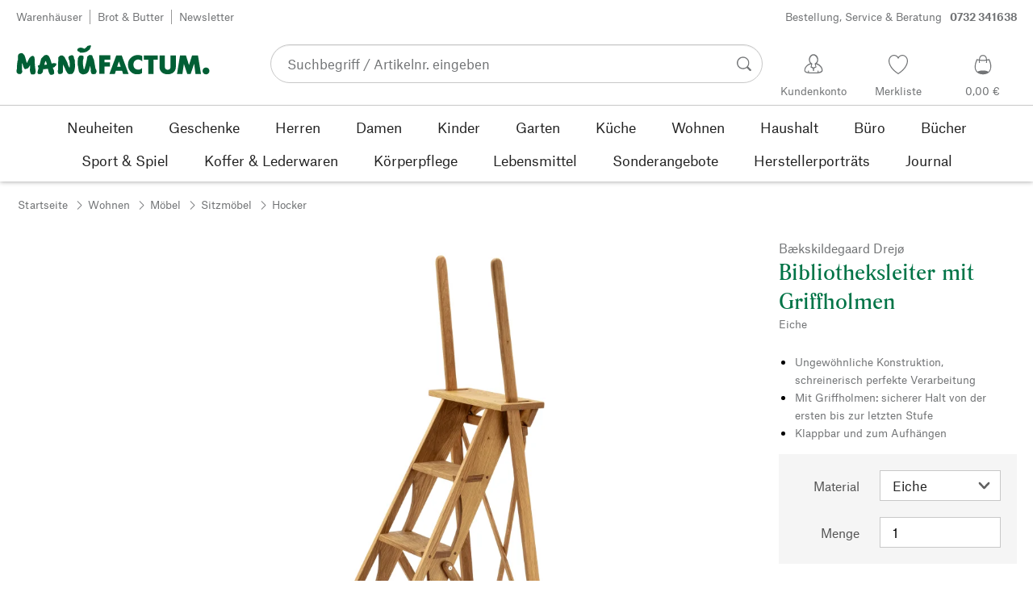

--- FILE ---
content_type: text/css; charset=UTF-8
request_url: https://www.manufactum.at/sell/static/manufactum/pages.b2101fd56956340a77ca.css
body_size: 36965
content:
.mf-GqI0Ier0{background:linear-gradient(180deg,#f5f5f5,#fff);height:80vh;margin-bottom:2.5rem}.mf-GqI0Ier0.mf-CPy7ZMrn{margin:2rem}.mf-rvAP3Son{border:1px solid transparent;border-radius:2.4rem;cursor:pointer;display:inline-block;font-size:1.5rem;font-weight:600;margin:0;text-align:center;vertical-align:middle}.mf-rvAP3Son.mf-ZmS4NhbR{height:4.8rem}a.mf-r6dVho13:link,a.mf-r6dVho13:visited{color:#fff}a.mf-rvAP3Son:link,a.mf-rvAP3Son:visited{text-decoration:none}.mf-UpvG29mB{flex-grow:1;justify-content:center}.mf-XgqMpSXE{justify-content:flex-start}.mf-Mt8kv1Kk{justify-content:flex-end}.mf-R3vvTYVP .mf-UpvG29mB{max-width:100%;overflow:hidden;text-overflow:ellipsis;white-space:nowrap}.mf-lHzPz8TD{align-items:center;display:flex;height:100%}.mf-nvYazvqp{cursor:not-allowed}.mf-cX7x8Qlh,.mf-cgHO_euC,.mf-mwtgOluS,.mf-wBa0STOR{line-height:1}.mf-R3vvTYVP,.mf-cX7x8Qlh,.mf-cgHO_euC,.mf-mwtgOluS{height:3.8rem;padding:0 2rem}.mf-cX7x8Qlh,.mf-cgHO_euC,.mf-mwtgOluS{width:100%}.mf-R3vvTYVP{max-width:100%}.mf-cX7x8Qlh,a.mf-cX7x8Qlh:link{background-color:#005f35;border:1px solid transparent;color:#fff}.mf-cX7x8Qlh:active,.mf-cX7x8Qlh:hover,a.mf-cX7x8Qlh:hover{background-color:#017447}.mf-cX7x8Qlh.mf-nvYazvqp{background-color:#f5f5f5;color:#c8c8c8}.mf-mwtgOluS.mf-WV1dkIrz,a.mf-mwtgOluS.mf-WV1dkIrz:link{background-color:#fff;border:1px solid #c8c8c8;color:#000}.mf-mwtgOluS.mf-WV1dkIrz:active,.mf-mwtgOluS.mf-WV1dkIrz:hover,a.mf-mwtgOluS.mf-WV1dkIrz:hover{background-color:#c8c8c8}.mf-mwtgOluS.mf-WV1dkIrz.mf-nvYazvqp{background-color:#f5f5f5;border:1px solid transparent;color:#c8c8c8}.mf-mwtgOluS.mf-ToLxnBlX,a.mf-mwtgOluS.mf-ToLxnBlX:link{background-color:#005f35;border:1px solid #fff;color:#fff}.mf-mwtgOluS.mf-ToLxnBlX:active,.mf-mwtgOluS.mf-ToLxnBlX:hover,a.mf-mwtgOluS.mf-ToLxnBlX:hover{background-color:#017447}.mf-mwtgOluS.mf-ToLxnBlX.mf-nvYazvqp{border:1px solid #999;color:#999}.mf-mwtgOluS.mf-ToLxnBlX.mf-nvYazvqp:hover{background-color:#005f35}.mf-R3vvTYVP.mf-WV1dkIrz,a.mf-R3vvTYVP.mf-WV1dkIrz:link{background-color:#fff;border:1px solid #c8c8c8;color:#000}.mf-R3vvTYVP.mf-WV1dkIrz:active,.mf-R3vvTYVP.mf-WV1dkIrz:hover,a.mf-R3vvTYVP.mf-WV1dkIrz:hover{background-color:#c8c8c8}.mf-R3vvTYVP.mf-WV1dkIrz.mf-nvYazvqp{background-color:#f5f5f5;border:1px solid transparent;color:#c8c8c8}.mf-R3vvTYVP.mf-ToLxnBlX,a.mf-R3vvTYVP.mf-ToLxnBlX:link{background-color:#005f35;border:1px solid #fff;color:#fff}.mf-R3vvTYVP.mf-ToLxnBlX:active,.mf-R3vvTYVP.mf-ToLxnBlX:hover,a.mf-R3vvTYVP.mf-ToLxnBlX:hover{background-color:#017447}.mf-R3vvTYVP.mf-ToLxnBlX.mf-nvYazvqp{border:1px solid #999;color:#999}.mf-R3vvTYVP.mf-ToLxnBlX.mf-nvYazvqp:hover{background-color:#005f35}.mf-cgHO_euC,a.mf-cgHO_euC:link{background-color:#fff;color:#222}.mf-cgHO_euC:active,.mf-cgHO_euC:hover,a.mf-cgHO_euC:hover{background-color:#c8c8c8}.mf-cgHO_euC.mf-nvYazvqp{background-color:#f5f5f5;color:#c8c8c8}.mf-wBa0STOR{border-radius:0}.mf-wBa0STOR,a.mf-wBa0STOR:link{background-color:transparent;color:#727476;line-height:1.25;padding:.2rem 0}.mf-wBa0STOR:hover:not(:focus-visible)>span>span,a.mf-wBa0STOR:hover:not(:focus-visible)>span>span{text-decoration:underline}.mf-wBa0STOR.mf-nvYazvqp{color:#e1e1e1}.mf-wBa0STOR.mf-nvYazvqp:hover>span>span{text-decoration:none}.mf-wBa0STOR.mf-jeyxf6EJ{color:#545454}.mf-Jy4sXXvj{color:transparent;display:inline-block;font-family:inherit;max-width:100%;white-space:nowrap}.mf-Jy4sXXvj,.mf-R3vvTYVP.mf-Jy4sXXvj,.mf-R3vvTYVP.mf-WV1dkIrz.mf-Jy4sXXvj,.mf-cX7x8Qlh.mf-Jy4sXXvj,.mf-cX7x8Qlh.mf-WV1dkIrz.mf-Jy4sXXvj,.mf-cgHO_euC.mf-Jy4sXXvj,.mf-cgHO_euC.mf-WV1dkIrz.mf-Jy4sXXvj,.mf-mwtgOluS.mf-Jy4sXXvj,.mf-mwtgOluS.mf-WV1dkIrz.mf-Jy4sXXvj,.mf-wBa0STOR.mf-Jy4sXXvj,.mf-wBa0STOR.mf-WV1dkIrz.mf-Jy4sXXvj,a.mf-R3vvTYVP.mf-Jy4sXXvj:link,a.mf-R3vvTYVP.mf-WV1dkIrz.mf-Jy4sXXvj:link,a.mf-cX7x8Qlh.mf-Jy4sXXvj:link,a.mf-cX7x8Qlh.mf-WV1dkIrz.mf-Jy4sXXvj:link,a.mf-cgHO_euC.mf-Jy4sXXvj:link,a.mf-cgHO_euC.mf-WV1dkIrz.mf-Jy4sXXvj:link,a.mf-mwtgOluS.mf-Jy4sXXvj:link,a.mf-mwtgOluS.mf-WV1dkIrz.mf-Jy4sXXvj:link,a.mf-wBa0STOR.mf-Jy4sXXvj:link,a.mf-wBa0STOR.mf-WV1dkIrz.mf-Jy4sXXvj:link{background-color:#999}a.mf-rvAP3Son.mf-R3vvTYVP:focus-visible,a.mf-rvAP3Son.mf-cgHO_euC:focus-visible,a.mf-rvAP3Son.mf-mwtgOluS:focus-visible,button.mf-R3vvTYVP:focus-visible,button.mf-cgHO_euC:focus-visible,button.mf-mwtgOluS:focus-visible{border-color:transparent;outline-offset:0}a.mf-rvAP3Son.mf-R3vvTYVP.mf-ToLxnBlX:focus-visible,a.mf-rvAP3Son.mf-R3vvTYVP:focus-visible,a.mf-rvAP3Son.mf-cX7x8Qlh:focus-visible,a.mf-rvAP3Son.mf-cgHO_euC:focus-visible,a.mf-rvAP3Son.mf-mwtgOluS.mf-ToLxnBlX:focus-visible,a.mf-rvAP3Son.mf-mwtgOluS:focus-visible,button.mf-R3vvTYVP.mf-ToLxnBlX:focus-visible,button.mf-R3vvTYVP:focus-visible,button.mf-cX7x8Qlh:focus-visible,button.mf-cgHO_euC:focus-visible,button.mf-mwtgOluS.mf-ToLxnBlX:focus-visible,button.mf-mwtgOluS:focus-visible{border-color:transparent;border-radius:2.4rem;outline:.2rem solid #222}a.mf-rvAP3Son.mf-R3vvTYVP.mf-ToLxnBlX:focus-visible,a.mf-rvAP3Son.mf-cX7x8Qlh:focus-visible,a.mf-rvAP3Son.mf-mwtgOluS.mf-ToLxnBlX:focus-visible,button.mf-R3vvTYVP.mf-ToLxnBlX:focus-visible,button.mf-cX7x8Qlh:focus-visible,button.mf-mwtgOluS.mf-ToLxnBlX:focus-visible{background-color:#f5f5f5;color:#222}a.mf-rvAP3Son.mf-R3vvTYVP.mf-ToLxnBlX:focus-visible,a.mf-rvAP3Son.mf-mwtgOluS.mf-ToLxnBlX:focus-visible,button.mf-R3vvTYVP.mf-ToLxnBlX:focus-visible,button.mf-mwtgOluS.mf-ToLxnBlX:focus-visible{outline-offset:-.4rem}a.mf-rvAP3Son.mf-wBa0STOR:focus-visible,button.mf-wBa0STOR:focus-visible{border-color:transparent;border-radius:.3rem;color:#222;outline:.2rem solid #222;outline-offset:.1rem;text-decoration:none}.mf-o2WkYRi6{position:relative}.mf-TxTDNlx4{margin:0 .6rem;min-height:3rem;width:3rem}.mf-NJ785_XA{margin:0 .9rem;min-height:3.5rem;width:3.5rem}.mf-jRAf9IrB{bottom:0;height:100%;left:0;margin:auto;opacity:0;position:absolute;right:0;top:0;transform-origin:center center;transition:opacity .3s;width:100%}.mf-jRAf9IrB.mf-m5zh3WyP{opacity:1}.mf-jRAf9IrB.mf-qS7GF1NP{animation:mf-dilVJUqy 2s linear infinite}.mf-TI3aWEwC{opacity:0;stroke:#c8c8c8;stroke-dasharray:1,200;stroke-dashoffset:0;stroke-linecap:round;transition:opacity .3s}.mf-TI3aWEwC.mf-m5zh3WyP{opacity:1}.mf-TI3aWEwC.mf-qS7GF1NP{animation:mf-ZVHiZK8j 1.5s ease-in-out infinite}@keyframes mf-dilVJUqy{to{transform:rotate(1turn)}}@keyframes mf-ZVHiZK8j{0%{stroke-dasharray:1,200;stroke-dashoffset:0}50%{stroke-dasharray:89,200;stroke-dashoffset:-35px}to{stroke-dasharray:89,200;stroke-dashoffset:-124px}}.mf-uhntC1Gy{display:block}.mf-uhntC1Gy circle,.mf-uhntC1Gy path,.mf-uhntC1Gy polygon,.mf-uhntC1Gy rect{fill:currentColor}.mf-MhmRDaji{height:2.8rem;width:2.8rem}.mf-fuwn4nBk{height:2.2rem;width:2.2rem}.mf-v74eHooM{height:1.8rem;width:1.8rem}.mf-vNJdx8BK{height:1.1rem;width:1.1rem}.mf-MW5BD6vc.mf-E4pO9RI5{padding:0}.mf-pc7JYfpQ{width:4.2rem}.mf-jGpJ5xAy{width:5.3rem}.mf-Wjq2ricq{padding-right:2rem;text-align:right}.mf-Wjq2ricq.mf-NmUoz1Uf{margin-left:1rem}.mf-Wjq2ricq.mf-zsT3WfNR{margin-left:1.4rem}.mf-dwr0ocTu{padding-right:2rem}.mf-a_Ql64RN{flex-grow:1;line-height:2;margin-left:1rem;overflow:hidden;text-align:center;text-overflow:ellipsis;white-space:nowrap}.mf-fIOt0pYg{padding-left:2rem}.mf-XaRmXCiN{flex-grow:1;line-height:2;margin-right:1rem;overflow:hidden;text-align:center;text-overflow:ellipsis;white-space:nowrap}.mf-aQBphpbG{text-align:right}.mf-ey8TX_vm{margin-right:1rem}.mf-n_HiMWdI{background:none;border-radius:0;display:flex;justify-content:center;padding:.3rem}.mf-n_HiMWdI:focus-visible.mf-n_HiMWdI:focus-visible{background-color:#f5f5f5;border:none;box-shadow:none;color:#222;outline:.2rem solid #222}.mf-VzsSgLBg{margin-right:1rem}.mf-Vc4MIWpa{text-align:right}.mf-Cgu7oVHj{align-items:center;display:flex}.mf-epbrpGqv{flex-grow:1}.mf-XtFYcKen{padding-top:17.037%;position:relative;width:100%}.mf-XtFYcKen svg{left:0;position:absolute;top:0}.mf-jQy6Jzto{color:#222;font-size:1.5rem;font-weight:400;line-height:2.6rem;margin:0 0 2rem}.mf-jQy6Jzto.mf-lapkcdeo{color:#fff}.mf-jQy6Jzto a{color:inherit;font-size:inherit;font-weight:inherit}.mf-jQy6Jzto a[data-prio2]{text-decoration:none}.mf-jQy6Jzto a:hover{color:#005f35;text-decoration:underline}.mf-jQy6Jzto a:active{color:#017447}.mf-jQy6Jzto.mf-lapkcdeo a:hover{color:#dce0e2;text-decoration:underline}.mf-jQy6Jzto.mf-lapkcdeo a:active{color:#c6e1b9}.mf-jQy6Jzto b,.mf-jQy6Jzto strong{font-weight:600}.mf-jQy6Jzto.mf-knuVLtep{color:#727476;font-size:1.5rem;font-weight:400;line-height:2.2rem}.mf-jQy6Jzto.mf-knuVLtep.mf-lapkcdeo{color:#fff}.mf-jQy6Jzto.mf-glv8FDN8{color:#727476;font-size:1.3rem;font-weight:400;line-height:2.2rem}.mf-jQy6Jzto.mf-glv8FDN8.mf-lapkcdeo{color:#fff}.mf-jQy6Jzto.mf-wz2QDPt9 small,.mf-jQy6Jzto.mf-wz2QDPt9 span{background-image:linear-gradient(#fff 12%,#c8c8c8 0,#c8c8c8 50%,#fff 0);background-size:100% 31px;color:transparent}.mf-jQy6Jzto.mf-rYtyNDNA{display:none}p.mf-jQy6Jzto.mf-UvLRHVlq{margin-bottom:0;max-height:500px;overflow:hidden;transition:max-height 1.5s ease-in}p.mf-jQy6Jzto.mf-UvLRHVlq+label{display:block;text-align:right}p.mf-jQy6Jzto.mf-UvLRHVlq+label>span{font-size:1.3rem;font-weight:400;line-height:2.2rem}.mf-jQy6Jzto.mf-AQc3kLBx{color:#727476;display:none}.mf-jQy6Jzto.mf-ieh64MCt{color:#727476}.mf-jQy6Jzto.mf-rYtyNDNA:checked~label>.mf-jQy6Jzto.mf-AQc3kLBx{display:inline}.mf-jQy6Jzto.mf-rYtyNDNA:checked~label>.mf-jQy6Jzto.mf-ieh64MCt{display:none}.mf-jQy6Jzto.mf-rYtyNDNA:checked~p.mf-jQy6Jzto.mf-UvLRHVlq{max-height:2.2rem;transition:max-height .5s ease-out}.mf-gUSSmcFf{align-items:center;display:flex;flex-direction:column;height:100%;justify-content:center;padding:1rem;text-align:center}.mf-AiXc0WIq{margin-bottom:3rem;width:30rem}@media (min-width:1000px){.mf-wiwWdRBx{display:flex;width:100%}}.mf-Zn3SFiCw{background:none;border:0;color:#727476;cursor:pointer;display:flex;font-size:inherit;padding:1.2rem 0 1rem;text-align:inherit;width:100%}.mf-Zn3SFiCw.mf-Ssjtr_Ba{flex-direction:row-reverse}.mf-Zn3SFiCw:not(.mf-omsDXo8f):focus-visible{border-radius:0;outline:.2rem solid #222;outline-offset:-.4rem}.mf-Zn3SFiCw:not(.mf-omsDXo8f).mf-RRG9rHbH:focus-visible{border-radius:0;outline:.2rem solid #fff;outline-offset:-.4rem}.mf-Zn3SFiCw.mf-MD_B4M9Z.mf-RRG9rHbH:focus-visible,.mf-Zn3SFiCw.mf-MD_B4M9Z:focus-visible{border-radius:0;outline:.2rem solid #222;outline-offset:0}.mf-Zn3SFiCw.mf-MD_B4M9Z{background-color:#fff;color:#727476;padding:1.7rem 0}.mf-Zn3SFiCw.mf-MD_B4M9Z.mf-RRG9rHbH{padding:1.7rem 0 1.3rem}@media (min-width:1000px){.mf-Zn3SFiCw.mf-omsDXo8f{display:block;pointer-events:none}}.mf-Zn3SFiCw.mf-omsDXo8f{padding-bottom:0}.mf-Zn3SFiCw.mf-01ICLYLz,.mf-Zn3SFiCw.mf-RRG9rHbH.mf-01ICLYLz{background-color:#e1e1e1;color:#999}.mf-Zn3SFiCw.mf-MD_B4M9Z.mf-01ICLYLz,.mf-Zn3SFiCw.mf-MD_B4M9Z.mf-RRG9rHbH.mf-01ICLYLz{background-color:#fff}.mf-fxIkcmIs{margin-right:2rem;margin-top:.5rem}.mf-Ssjtr_Ba .mf-fxIkcmIs{min-width:5rem}.mf-Ssjtr_Ba.mf-MD_B4M9Z .mf-fxIkcmIs{min-width:2rem}.mf-Ssjtr_Ba .mf-Cm7KxFz2{flex:1}@media (forced-colors:active){.mf-i5aB6_f5{border:1px solid transparent}}.mf-i5aB6_f5{margin-bottom:.2rem}.mf-yPVrASEo{border:0;clip:rect(0,0,0,0);height:1px;margin:-1px;overflow:hidden;padding:0;position:absolute;white-space:nowrap;width:1px}.mf-i5aB6_f5.mf-qdWB1t71{border-top:thin solid #c8c8c8;margin-bottom:0}.mf-xlbcd8ao{background-color:#e1e1e1;color:#727476;cursor:pointer;display:block;-webkit-user-select:none;-moz-user-select:none;user-select:none;width:100%}.mf-HCCHLKDq{color:#017430;display:inline-block;font-family:Headline,Times New Roman,Times,serif;font-size:2.1rem;line-height:2.5rem;margin-left:2.5rem}.mf-TkdpIzXw{animation:mf-Kn75NSDi 1.5s ease-in-out 3s infinite;background-image:linear-gradient(90deg,hsla(0,0%,100%,0),hsla(0,0%,100%,.8) 50%,hsla(0,0%,100%,0)),linear-gradient(#c8c8c8 .9em,transparent 0);background-position:-100% .1em,0 .1em;background-repeat:no-repeat;background-size:50% .9em,100% .9em;color:transparent!important;display:inline-block;line-height:1}@keyframes mf-Kn75NSDi{to{background-position:200% .1em,0 .1em}}.mf-FAEZ8CVc .mf-HCCHLKDq{margin-left:1.5rem}.mf-qdWB1t71 .mf-HCCHLKDq{color:#727476;font-size:1.5rem;font-weight:400;line-height:2.6rem}.mf-mPTRbP1D{margin-left:1.5rem;vertical-align:text-bottom}.mf-fonts-not-loaded .mf-HCCHLKDq{font-family:Times New Roman,Times,serif}.mf-xlbcd8ao.mf-amqlsneD .mf-HCCHLKDq{color:#fff}.mf-Jt6rbMGI{color:#222;display:block;font-size:1.5rem;font-weight:400;line-height:2.6rem;margin:.2rem 0 0 2.5rem}.mf-Jt6rbMGI.mf-amqlsneD{color:#fff}.mf-xlbcd8ao.mf-amqlsneD{background-color:#005f35}.mf-xlbcd8ao.mf-EbdnZIe_,.mf-xlbcd8ao.mf-amqlsneD.mf-EbdnZIe_{background-color:#e1e1e1;color:#999}.mf-_zJUmYN5{cursor:pointer;display:block;padding:1.2rem 0 1.2rem 2.6rem;width:100%}.mf-pFAS2Zys{color:#005f35;margin:0 1.5rem;position:absolute}.mf-pFAS2Zys.mf-EbdnZIe_{color:transparent}.mf-amqlsneD .mf-pFAS2Zys{color:#fff}.mf-noscript .mf-pFAS2Zys{display:none}.mf-ljWcUnIQ,.mf-ljWcUnIQ.mf-amqlsneD.mf-EbdnZIe_{display:none;padding:2.5rem 8.33333%}.mf-qdWB1t71 .mf-ljWcUnIQ,.mf-qdWB1t71 .mf-ljWcUnIQ.mf-amqlsneD.mf-EbdnZIe_{padding:0}.mf-ljWcUnIQ.mf-amqlsneD{display:block}.mf-noscript .mf-ljWcUnIQ,.mf-noscript .mf-ljWcUnIQ.mf-amqlsneD.mf-EbdnZIe_{animation:mf-Tp2w8ZPr;animation-duration:1s;display:block;overflow:hidden}.mf-noscript .mf-ljWcUnIQ.mf-amqlsneD{animation:none}@media (min-width:1000px){.mf-noscript .mf-_uxHh5k8 .mf-ljWcUnIQ{animation:none}}@keyframes mf-Tp2w8ZPr{0%{height:0;padding:0}to{height:0;padding:0}}.mf-i5aB6_f5:last-child .mf-ljWcUnIQ.mf-amqlsneD{border-bottom:1px solid #c8c8c8}.mf-i5aB6_f5.mf-qdWB1t71:last-child .mf-ljWcUnIQ.mf-amqlsneD{border-bottom:none}.mf-i5aB6_f5.mf-qdWB1t71:last-child{border-bottom:thin solid #c8c8c8}@media (min-width:1000px){.mf-i5aB6_f5.mf-_uxHh5k8{background-color:#e1e1e1;flex:1;margin:0 1rem .2rem}.mf-i5aB6_f5.mf-_uxHh5k8:first-child{margin-left:0}.mf-i5aB6_f5.mf-_uxHh5k8:last-child{margin-right:0}.mf-_uxHh5k8 .mf-xlbcd8ao,.mf-_uxHh5k8 .mf-xlbcd8ao.mf-amqlsneD{background-color:#e1e1e1;cursor:default;margin-bottom:0;padding:2rem 3rem}.mf-_uxHh5k8 .mf-HCCHLKDq{display:block;margin:0 0 2.5rem;text-align:center}.mf-_uxHh5k8 .mf-xlbcd8ao .mf-HCCHLKDq{color:#005f35}.mf-_uxHh5k8 .mf-Jt6rbMGI{border-bottom:1px solid #c8c8c8;display:block;margin:0;padding-bottom:2rem}.mf-_uxHh5k8 .mf-Jt6rbMGI.mf-amqlsneD{color:#222}.mf-_uxHh5k8 .mf-ljWcUnIQ,.mf-noscript .mf-_uxHh5k8 .mf-ljWcUnIQ{display:block;margin-bottom:1.5rem;padding:0 3rem 2.5rem}.mf-_uxHh5k8 .mf-pFAS2Zys{display:none}.mf-i5aB6_f5.mf-_uxHh5k8:last-child .mf-ljWcUnIQ.mf-amqlsneD{border-bottom:none}}.mf-qdWB1t71 .mf-xlbcd8ao.mf-EbdnZIe_,.mf-qdWB1t71 .mf-xlbcd8ao.mf-amqlsneD.mf-EbdnZIe_{background-color:#fff}.mf-qdWB1t71 .mf-xlbcd8ao{background-color:#fff;color:#727476}.mf-qdWB1t71 .mf-HCCHLKDq,.mf-qdWB1t71 .mf-amqlsneD .mf-HCCHLKDq{color:#727476;margin-left:3rem}.mf-FAEZ8CVc.mf-qdWB1t71 .mf-HCCHLKDq,.mf-FAEZ8CVc.mf-qdWB1t71 .mf-amqlsneD .mf-HCCHLKDq{margin-left:0}.mf-qdWB1t71 .mf-pFAS2Zys{color:#000;margin:0 1.5rem 0 0}.mf-i5aB6_f5 input[type=radio]:checked+.mf-xlbcd8ao,.mf-i5aB6_f5 input[type=radio]:not(:checked)+.mf-xlbcd8ao{cursor:pointer;display:inline-block;line-height:2rem;position:relative}.mf-i5aB6_f5 input[type=radio]:checked+.mf-xlbcd8ao:before,.mf-i5aB6_f5 input[type=radio]:not(:checked)+.mf-xlbcd8ao:before{background:#fff;border:1px solid #222;border-radius:100%;content:"";height:16px;margin:1.6rem 2rem 0;pointer-events:none;position:absolute;width:16px}.mf-i5aB6_f5 input[type=radio]:checked+.mf-xlbcd8ao:after,.mf-i5aB6_f5 input[type=radio]:not(:checked)+.mf-xlbcd8ao:after{background:#222;border-radius:100%;content:"";height:8px;margin-left:2.4rem;margin-top:2rem;pointer-events:none;position:absolute;top:0;transition:all .2s ease;width:8px}@media (forced-colors:active){.mf-i5aB6_f5 input[type=radio]:checked+.mf-xlbcd8ao:after,.mf-i5aB6_f5 input[type=radio]:not(:checked)+.mf-xlbcd8ao:after{background-color:CanvasText}}.mf-i5aB6_f5 input[type=radio]:not(:checked)+.mf-xlbcd8ao:after{opacity:0;transform:scale(0)}.mf-i5aB6_f5 input[type=radio]:checked+.mf-xlbcd8ao:after{opacity:1;transform:scale(1)}.mf-i5aB6_f5 input[type=radio]:checked:focus-visible+.mf-xlbcd8ao{border-radius:0;outline:.2rem solid #fff;outline-offset:-.4rem}.mf-i5aB6_f5 input[type=radio]:not(:checked):focus-visible+.mf-xlbcd8ao{border-radius:0;outline:.2rem solid #222;outline-offset:-.4rem}@media (max-width:499px){.mf-KTdjvIIq{justify-content:space-between}}@media (min-width:750px){.mf-KTdjvIIq{justify-content:space-between}}.mf-KTdjvIIq{align-items:center;display:flex;flex-wrap:wrap;width:100%}@media (min-width:500px) and (max-width:749px){.mf-KTdjvIIq.mf-GtpILNt0{justify-content:flex-end}}.mf-KTdjvIIq.mf-GtpILNt0{margin:1.5rem 0}.mf-KTdjvIIq.mf-Fp0aRF7q{justify-content:flex-end}@media (max-width:499px){.mf-y6jkKKdi{width:100%}}@media (min-width:500px) and (max-width:749px){.mf-GtpILNt0 .mf-y6jkKKdi{padding-left:.5rem;width:66.66667%}}@media (min-width:750px) and (max-width:999px){.mf-GtpILNt0 .mf-y6jkKKdi{order:1;padding-right:.5rem;width:33.33333%}}@media (min-width:1000px){.mf-GtpILNt0 .mf-y6jkKKdi{order:1;padding-right:.5rem;width:25%}}@media (min-width:500px){.mf-hn3lOsnu .mf-y6jkKKdi{order:1;padding-right:1rem;width:50%}}@media (max-width:499px){.mf-w8C3Wb1u{margin-bottom:2rem;width:100%}}.mf-w8C3Wb1u{text-align:right}@media (min-width:500px) and (max-width:749px){.mf-GtpILNt0 .mf-w8C3Wb1u{margin-bottom:2rem;padding-left:.5rem;width:66.66667%}}@media (min-width:750px) and (max-width:999px){.mf-GtpILNt0 .mf-w8C3Wb1u{order:2;padding-left:.5rem;width:50%}}@media (min-width:1000px) and (max-width:1249px){.mf-GtpILNt0 .mf-w8C3Wb1u{order:2;padding-left:.5rem;width:41.66667%}}@media (min-width:1250px){.mf-GtpILNt0 .mf-w8C3Wb1u{order:2;width:33.33333%}}@media (min-width:500px){.mf-hn3lOsnu .mf-w8C3Wb1u{order:2;padding-left:1rem;width:50%}}.mf-BksdUEaq.mf-BksdUEaq{margin-top:0}.mf-BksdUEaq.mf-BksdUEaq a{color:inherit;font-family:inherit;font-size:inherit;font-weight:inherit;text-decoration:none}.mf-Xkf4V7Gp{display:block}.mf-JbTVYPa1{display:inline-block}.mf-b5ydi6LZ.mf-b5ydi6LZ{color:#017447;font-family:Headline,Times New Roman,Times,serif;font-size:3.1rem;line-height:4rem}.mf-b5ydi6LZ.mf-Xkf4V7Gp{margin-bottom:2.7rem}.mf-b5ydi6LZ.mf-iRu9Ft_O{color:#e1e1e1}.mf-b5ydi6LZ.mf-qSyMtrEH{color:#017430}.mf-ik8nEiGN.mf-ik8nEiGN{color:#017447;font-family:Headline,Times New Roman,Times,serif;font-size:2.7rem;line-height:3.6rem}.mf-ik8nEiGN.mf-Xkf4V7Gp{margin-bottom:2.5rem}.mf-ik8nEiGN.mf-iRu9Ft_O{color:#e1e1e1}.mf-ik8nEiGN.mf-qSyMtrEH{color:#017430}.mf-yrWF598N.mf-yrWF598N{color:#017447;font-family:Headline,Times New Roman,Times,serif;font-size:2.1rem;line-height:2.5rem}.mf-yrWF598N.mf-qSyMtrEH{color:#017430}.mf-yrWF598N.mf-Xkf4V7Gp{margin-bottom:2rem}.mf-yrWF598N.mf-iRu9Ft_O{color:#fff}.mf-fonts-not-loaded .mf-b5ydi6LZ,.mf-fonts-not-loaded .mf-ik8nEiGN,.mf-fonts-not-loaded .mf-yrWF598N{font-family:Times New Roman,Times,serif}.mf-fonts-not-loaded .mf-I9vADH5P,.mf-fonts-not-loaded .mf-IRzh4jSi{font-family:Arial,Helvetica,sans-serif}.mf-fonts-critical .mf-b5ydi6LZ,.mf-fonts-critical .mf-ik8nEiGN,.mf-fonts-critical .mf-yrWF598N{font-family:HeadlineCritical,Times New Roman,Times,serif}.mf-fonts-critical .mf-I9vADH5P,.mf-fonts-critical .mf-IRzh4jSi{font-family:CopyCritical,Arial,Helvetica,sans-serif}.mf-IRzh4jSi.mf-IRzh4jSi{color:#017447;font-size:1.7rem;font-weight:600;line-height:2.5rem}.mf-IRzh4jSi.mf-Xkf4V7Gp{margin-bottom:2rem}.mf-IRzh4jSi.mf-qSyMtrEH{color:#017430}.mf-I9vADH5P.mf-I9vADH5P{color:#017447;font-size:1.3rem;font-weight:600;line-height:2.5rem}.mf-I9vADH5P.mf-Xkf4V7Gp{margin-bottom:2rem}.mf-I9vADH5P.mf-qSyMtrEH{color:#017430}.mf-URcIQA75{background-color:#999;color:transparent;display:inline-block;font-family:inherit;max-width:100%;white-space:nowrap}.mf-b5ydi6LZ .mf-URcIQA75{height:3.1rem}.mf-ik8nEiGN .mf-URcIQA75{height:2.7rem}.mf-yrWF598N .mf-URcIQA75{height:2.1rem}.mf-IRzh4jSi .mf-URcIQA75{height:1.7rem}.mf-I9vADH5P .mf-URcIQA75{height:1.3rem}.mf-OogPid6w{display:flex;margin-bottom:2rem;padding:.8rem 1.5rem}.mf-lLirk9eQ{border:0;clip:rect(0,0,0,0);height:1px;margin:-1px;overflow:hidden;padding:0;position:absolute;white-space:nowrap;width:1px}.mf-HvoGNo3d{margin-right:1.5rem}.mf-vb196BI5{font-size:1.5rem;line-height:2.6rem}.mf-Q1FxO95f,.mf-Y6bwrydq,.mf-fGxfbKXT,.mf-tL52KCIE{display:inline-block}.mf-Q1FxO95f{font-weight:600;margin-right:.5rem;vertical-align:top}.mf-Y6bwrydq,.mf-krxdgQbl{margin-right:1rem;vertical-align:top}.mf-fGxfbKXT,.mf-tL52KCIE{color:inherit}.mf-OogPid6w.mf-UvctT8w5{background-color:#fffade;color:#e01b00}.mf-OogPid6w.mf-R7IKq8yj{background-color:#fdebe0;color:#b61c10}.mf-OogPid6w.mf-RPGGeDk3{background-color:#edf6d4;color:#007f46}.mf-OogPid6w.mf-fII_pJYp{background-color:#ddecf9;color:#0b5488}.mf-OogPid6w.mf-FH7nZFU4{background-color:transparent;margin-bottom:0;padding-left:0;padding-right:0}.mf-krxdgQbl{display:inline-block}.mf-gyuwuYf3{font-size:1.5rem;font-weight:700}.mf-pPytQMCP{margin:.5rem 0 0;padding:0 0 0 1.6rem}.mf-jb81gi5X{margin:1rem}.mf-AZ2ZTpjK{display:flex;justify-content:space-between;list-style:none;margin:0 1rem;max-width:150rem;padding:2rem .5rem 5rem}.mf-SiIdYlUu{display:inline-block;fill:currentColor;height:2.8rem;line-height:2.8rem;margin:0 .5rem;overflow:hidden;text-align:center;vertical-align:middle;width:2.8rem}.mf-I2nxFEa5{background-color:#fff}.mf-I2nxFEa5,.mf-PGoi7Bwl,.mf-ooZmaub_{color:#005f35}.mf-PGoi7Bwl.mf-AJa4CBnJ{color:silver}.mf-QB197MHF{background-color:#005f35;border-radius:50%;color:#fff;fill:currentColor;font-family:Headline,Times New Roman,Times,serif}.mf-fonts-critical .mf-QB197MHF{font-family:HeadlineCritical,Times New Roman,Times,serif}.mf-fonts-not-loaded .mf-QB197MHF{font-family:Times New Roman,Times,serif}.mf-QB197MHF.mf-AJa4CBnJ{background-color:silver}.mf-rfFUBaIp{flex-grow:1;position:relative;text-align:right}.mf-rfFUBaIp:before{border-top:thin solid #005f35;content:"";display:block;left:0;position:absolute;top:1.8rem;width:100%}.mf-rfFUBaIp:first-child{margin-left:0}.mf-rfFUBaIp:last-child{margin-right:0}.mf-U6NFVgK6:before{border-top:thin solid silver}.mf-l9r8rg5_{flex-grow:0}.mf-QXnwL4Un{background-color:#fff;display:inline-block;position:relative;text-decoration:none}@media (max-width:749px){.mf-CLYcEJ7U{left:-999rem;position:absolute}}@media (min-width:750px){.mf-CLYcEJ7U{left:auto;margin-left:.2rem;margin-right:.5rem;position:relative;vertical-align:middle}}.mf-CLYcEJ7U{color:#005f35;display:inline-block;font-weight:400}@media (max-width:749px){.mf-Lzd6zVwl{left:-8.75em;text-align:center;top:4.5rem;width:20em}}@media (min-width:750px){.mf-Lzd6zVwl{left:auto;text-align:left;top:auto;width:auto}}.mf-Lzd6zVwl{white-space:nowrap}.mf-vvLIIjZS{color:silver}.mf-Jh6zB65F.mf-BCXYrDoL{bottom:0;left:0;position:fixed;right:0;top:0}.mf-ceZ3vJ2p[aria-hidden=true]{opacity:0}.mf-ceZ3vJ2p[aria-hidden=false]{background-color:rgba(0,0,0,.4);bottom:0;left:0;opacity:1;position:fixed;right:0;top:0;transition:opacity .4s ease-out;z-index:2000}.mf-mYCtuieo{height:100%;left:0;position:fixed;top:0;width:100%}.mf-mYCtuieo[aria-hidden=true]{visibility:hidden}.mf-mYCtuieo[aria-hidden=false]{visibility:visible;z-index:2001}.mf-l1dU3rRI[aria-hidden=true]{transform:translateY(100vh)}.mf-l1dU3rRI[aria-hidden=false]{height:100%;-webkit-overflow-scrolling:touch;overflow-x:hidden;overflow-y:scroll;overscroll-behavior:contain;padding:1.5rem;transition:transform .4s ease-out;width:100%}.mf-vV4CUvBH.mf-vV4CUvBH{display:block;margin-top:0;text-align:center}.mf-vV4CUvBH a{color:inherit;font-family:inherit;font-size:inherit;font-weight:inherit;text-decoration:none}.mf-AmyHGBd1.mf-AmyHGBd1{font-size:3.1rem;line-height:4rem;margin-bottom:2.7rem}.mf-AmyHGBd1.mf-AmyHGBd1,.mf-aypK20Jq.mf-aypK20Jq{color:#017447;font-family:Headline,Times New Roman,Times,serif}.mf-aypK20Jq.mf-aypK20Jq{font-size:2.7rem;line-height:3.6rem;margin-bottom:2.5rem}.mf-tqzzbnxM.mf-tqzzbnxM{border-bottom:1px solid #e1e1e1;font-size:2.1rem;padding-bottom:1.5rem}.mf-ENLccF2C.mf-ENLccF2C,.mf-tqzzbnxM.mf-tqzzbnxM{color:#222;font-family:Headline,Times New Roman,Times,serif;line-height:2.5rem;margin-bottom:2rem}.mf-ENLccF2C.mf-ENLccF2C{font-size:1.7rem}@media (max-width:499px){.mf-ENLccF2C.mf-K8yqX3kE{font-size:1.5rem;line-height:2rem}}.mf-ghwyhdU9.mf-ghwyhdU9{color:#222;font-family:Headline,Times New Roman,Times,serif;font-size:1.3rem;line-height:2.5rem;margin-bottom:2rem}.mf-fonts-not-loaded .mf-AmyHGBd1,.mf-fonts-not-loaded .mf-ENLccF2C,.mf-fonts-not-loaded .mf-aypK20Jq,.mf-fonts-not-loaded .mf-ghwyhdU9,.mf-fonts-not-loaded .mf-tqzzbnxM{font-family:Times New Roman,Times,serif}.mf-fonts-critical .mf-AmyHGBd1,.mf-fonts-critical .mf-ENLccF2C,.mf-fonts-critical .mf-aypK20Jq,.mf-fonts-critical .mf-ghwyhdU9,.mf-fonts-critical .mf-tqzzbnxM{font-family:HeadlineCritical,Times New Roman,Times,serif}.mf-OaFl1xqR.mf-OaFl1xqR{background-color:#999;color:transparent;display:inline-block;font-family:inherit;max-width:100%;white-space:nowrap}.mf-AmyHGBd1 .mf-OaFl1xqR{height:3.1rem}.mf-aypK20Jq .mf-OaFl1xqR{height:2.7rem}.mf-tqzzbnxM .mf-OaFl1xqR{height:2.1rem}.mf-ENLccF2C .mf-OaFl1xqR{height:1.7rem}.mf-ghwyhdU9 .mf-OaFl1xqR{height:1.3rem}.mf-FwAsaTzr{align-items:center;display:flex;margin:0 auto;max-width:720px;min-height:calc(100vh - 3rem)}@media (forced-colors:active){.mf-mJHnqLgk{border:1px solid transparent}}@media (max-width:499px){.mf-mJHnqLgk{min-width:290px}}@media (min-width:500px){.mf-mJHnqLgk{min-width:350px}}.mf-mJHnqLgk{background-color:#fff;box-shadow:0 2px 6px 0 rgba(0,0,0,.5);margin:0 auto}@media (max-width:749px){.mf-mJHnqLgk.mf-Csw5HtYk{bottom:0;height:100%;left:0;margin:0;padding:0;position:absolute;right:0;top:0;width:100%}}@media (min-width:750px){.mf-mJHnqLgk.mf-Csw5HtYk.mf-CzuveTO2{max-height:80vh}}.mf-mJHnqLgk.mf-Csw5HtYk.mf-CzuveTO2{display:flex;flex-direction:column;overflow-y:hidden}.mf-g8erxWIB{align-items:flex-start;display:flex;justify-content:flex-end;min-height:3.6rem;width:calc(100% - 4rem)}.mf-g8erxWIB.mf-gcdehse0{border-bottom:1px solid #c8c8c8;margin:2rem}.mf-g8erxWIB.mf-rmALjx2I{margin:2rem 2rem 1rem}.mf-ZDMEERtU.mf-ZDMEERtU.mf-ZDMEERtU{border:none;flex:1;margin:0 0 1rem}.mf-ZDMEERtU.mf-ZDMEERtU.mf-ZDMEERtU.mf-oiKhNeHD{padding-right:2.1rem}.mf-S4sK5Cfq{display:inline-block;margin-right:1.2rem;vertical-align:bottom}.mf-ratehvFs{z-index:10}.mf-ratehvFs.mf-qReVhRJg{margin:.4rem;padding:.5rem;position:absolute}.mf-gcdehse0 .mf-ratehvFs{margin:-1.2rem -1.5rem -1.2rem -1.2rem;padding:.6rem}.mf-ratehvFs>span{align-items:center;background-color:transparent;border-radius:3.6rem;display:flex;justify-content:center;min-height:3.6rem;min-width:3.6rem;transition:background-color .3s}.mf-ratehvFs.mf-oiKhNeHD{position:absolute;top:1.5rem}.mf-ratehvFs.mf-oiKhNeHD>span{background-color:rgba(0,0,0,.54);color:#fff}.mf-DQO0r7oJ{display:flex;justify-content:flex-end}.mf-PHhc5DBe{overflow-wrap:break-word;padding:0 2rem 3rem;position:relative}.mf-PHhc5DBe.mf-qReVhRJg{margin-top:5rem}.mf-PHhc5DBe.mf-CzuveTO2{flex:1;max-height:100%;overflow-y:auto}.mf-Kt8DBBeM{border-top:1px solid #c8c8c8;margin:0 2rem;padding:1.5rem 0}.revokeDataStorage{border:0;border-radius:2.4rem;font-weight:600}@media (max-width:277px){.revokeDataStorage{line-height:unset!important;width:100%}}@media (min-width:278px){.revokeDataStorage{width:100%}}@media (min-width:490px){.revokeDataStorage{width:66.66667%}}@media (min-width:982px){.revokeDataStorage{width:50%}}@media (min-width:1250px){.revokeDataStorage{width:33.33333%}}.revokeDataStorage{background-color:#005f35!important;color:#fff!important;cursor:pointer;display:inline-block;font-size:1.5rem;line-height:3.6rem;max-width:100%;min-height:3.8rem;overflow:hidden;padding:0 3rem;text-align:center;text-decoration:none;text-overflow:ellipsis;vertical-align:middle;white-space:normal}.revokeDataStorage:hover{background-color:#017447!important}.mf-Zio54RG4,.mf-Zio54RG4 p{color:#222;font-size:1.5rem;font-weight:400;line-height:2.6rem}.mf-Zio54RG4 [data-sell-fragment]{line-height:normal}.mf-Zio54RG4 p{margin:0 0 2rem}.mf-Zio54RG4 a{color:inherit;cursor:pointer;font-size:inherit;font-weight:inherit}.mf-Zio54RG4 a:hover{color:#005f35;text-decoration:underline}.mf-Zio54RG4 [data-sell-fragment] a[data-test-sell-product-link]:hover{text-decoration:none;text-decoration:initial}.mf-Zio54RG4 [data-sell-fragment] a[data-test-sell-product-link]:focus{text-decoration:underline}.mf-Zio54RG4 a:active{color:#017447}.mf-Zio54RG4 b,.mf-Zio54RG4 strong{font-weight:600}.mf-Zio54RG4 h2{color:#017447;display:block!important;font-family:Headline,Times New Roman,Times,serif;font-size:2.1rem;line-height:2.5rem;margin-bottom:2rem}.mf-fonts-not-loaded .mf-Zio54RG4 h2{font-family:Times New Roman,Times,serif}.mf-fonts-critical .mf-Zio54RG4 h2{font-family:HeadlineCritical,Times New Roman,Times,serif}.mf-Zio54RG4 h3{font-size:1.7rem}.mf-Zio54RG4 h3,.mf-Zio54RG4 h4{color:#017447;display:block!important;font-weight:600;line-height:2.5rem;margin-bottom:2rem}.mf-Zio54RG4 h4{font-size:1.3rem}.mf-Zio54RG4 ol,.mf-Zio54RG4 ul{color:#222;font-size:1.5rem;font-weight:400;list-style:none;margin:0 0 2rem;min-width:200px;padding:0}.mf-Zio54RG4 li{line-height:2.6rem;position:relative}.mf-Zio54RG4 ul li{overflow:hidden;padding:0 0 0 1.6rem}.mf-Zio54RG4 ul li:before{content:"•";display:block;font-size:2.3rem;left:0;position:absolute;top:-.2rem;width:1.6rem}.mf-Zio54RG4 ol{counter-reset:item}.mf-Zio54RG4 ol li{counter-increment:item;overflow:hidden;padding:0 0 0 3.1rem}.mf-Zio54RG4 ol li:before{content:counter(item) ".";display:block;left:0;margin-right:1.3rem;overflow-wrap:normal;position:absolute;text-align:center;width:1.2rem}.mf-Zio54RG4 .om{background-image:url(/sell/static/manufactum/img/mf-magazin-m.c486f617e1ff1259c84d.svg);background-repeat:no-repeat;display:inline-block;height:1.28571429em;text-indent:-999em;vertical-align:text-bottom;width:1.28571429em}.mf-Zio54RG4 .homepage-exception{padding:0 2.5rem;text-align:center}.mf-Zio54RG4 .homepage-exception .internalhref{display:block;margin:2rem 0 0;text-align:center}.mf-Zio54RG4 .homepage-exception .internalhref:first-child{margin:1.5rem 0 0}.mf-Zio54RG4 .homepage-exception a,.mf-Zio54RG4 a[role=button]{background-color:#fff;border:1px solid #c8c8c8;border-radius:2.4rem;color:#000;cursor:pointer;display:inline-block;font-size:1.5rem;font-weight:600;height:3.8rem;line-height:3.6rem;max-width:100%;overflow:hidden;padding:0 3rem;text-align:center;text-decoration:none;text-overflow:ellipsis;white-space:normal}.mf-Zio54RG4 .homepage-exception a,.mf-Zio54RG4 a[role=button]:focus-visible{border-radius:2.4rem}.mf-Zio54RG4 .homepage-exception a:active,.mf-Zio54RG4 .homepage-exception a:hover,.mf-Zio54RG4 a[role=button]:active,.mf-Zio54RG4 a[role=button]:hover{background-color:#c8c8c8}.mf-S87AMrfz{background:none;border:0;margin:0;padding:0}.mf-S87AMrfz::-moz-focus-inner{border:0;padding:0}.mf-S87AMrfz:hover{cursor:pointer}.mf-S87AMrfz.mf-BPwiSwY0:hover{cursor:default}.mf-Ov1aZ0wP{text-align:center}.mf-cln0Y3Et{max-width:100%}.mf-caNve5Ph{margin:0 auto}.mf-XGbhKrpE{height:25px;width:45px}.mf-BrEx4fsX{height:51px;width:92px}.mf-caNve5Ph .mf-_L5XZhev,.mf-caNve5Ph .mf-c5_34Gli,.mf-caNve5Ph .mf-zNx7g2L9{fill:none}.mf-caNve5Ph .mf-_L5XZhev,.mf-caNve5Ph .mf-c5_34Gli{stroke:#231f20;stroke-width:.82px}.mf-caNve5Ph .mf-c5_34Gli,.mf-caNve5Ph .mf-zNx7g2L9{stroke-linejoin:round}.mf-caNve5Ph .mf-drTaMfLB{fill:#fff;font-size:43.7px;stroke:#000;stroke-width:.53px}.mf-caNve5Ph .mf-drTaMfLB.mf-rTT5P5iS{fill:#000;stroke:none}.mf-caNve5Ph .mf-_NyrUFKe,.mf-caNve5Ph .mf-drTaMfLB,.mf-caNve5Ph .mf-eH5ojgP_{font-family:Calibri-Bold,Calibri,sans-serif;font-weight:700}.mf-caNve5Ph .mf-_NyrUFKe{fill:#231c1e;font-size:22.16px}.mf-caNve5Ph .mf-zNx7g2L9{stroke:#1c1a00;stroke-linecap:round;stroke-width:2.22px}.mf-caNve5Ph .mf-eH5ojgP_{font-size:21.85px}.mf-erG3vyu0{color:#222;font-size:1.7rem;font-weight:600;line-height:2.6rem}.mf-erG3vyu0.mf-K2EYXkQ8{color:#fff}.mf-dtPHbWre{border:1px solid #e1e1e1;padding:5rem}.mf-_FO3FUl8{color:#222;font-size:1.5rem;font-weight:700;line-height:2.6rem}.mf-_FO3FUl8.mf-K2EYXkQ8{color:#fff}.mf-cUr2rXrq{color:#222;font-size:1.5rem;font-weight:400;line-height:2.6rem}.mf-cUr2rXrq.mf-K2EYXkQ8{color:#fff}.mf-xPuHr8aN{color:#727476;font-size:1.5rem;font-weight:400;line-height:2.2rem}.mf-xPuHr8aN.mf-K2EYXkQ8{color:#fff}.mf-xPuHr8aN.mf-T7QBNQHa{color:#545454}.mf-depXjb_l{color:#727476;font-size:1.3rem;font-weight:400;line-height:2.2rem}.mf-depXjb_l.mf-K2EYXkQ8{color:#fff}.mf-depXjb_l.mf-T7QBNQHa{color:#545454}.mf-eBrUxlP0{color:#727476;font-size:1.3rem;font-weight:700;line-height:2.2rem}.mf-eBrUxlP0.mf-K2EYXkQ8{color:#fff}.mf-hzTZR32z a{color:inherit;cursor:pointer;font-size:inherit;font-weight:inherit}.mf-hzTZR32z button[data-pure-button][data-prio1=true]{text-decoration:underline}.mf-hzTZR32z a[data-prio2]{text-decoration:none}.mf-hzTZR32z a:hover,.mf-hzTZR32z button[data-pure-button]:hover{color:#005f35;text-decoration:underline}.mf-hzTZR32z a:active,.mf-hzTZR32z button[data-pure-button]:active{color:#017447}.mf-hzTZR32z.mf-K2EYXkQ8 a:hover,.mf-hzTZR32z.mf-K2EYXkQ8 button[data-pure-button]:hover{color:#e1e1e1;text-decoration:underline}.mf-hzTZR32z.mf-K2EYXkQ8 a:active,.mf-hzTZR32z.mf-K2EYXkQ8 button[data-pure-button]:active{color:#c6e1b9}.mf-fRkTDo22{animation:mf-LjJmHm9H 1.5s ease-in-out 3s infinite;background-position:-100% .1em,0 .1em;background-repeat:no-repeat;background-size:50% .9em,100% .9em;color:transparent!important;display:inline-block;line-height:1}.mf-fRkTDo22.mf-_FO3FUl8,.mf-fRkTDo22.mf-erG3vyu0{background-image:linear-gradient(90deg,hsla(0,0%,100%,0),hsla(0,0%,100%,.8) 50%,hsla(0,0%,100%,0)),linear-gradient(#c8c8c8 .9em,transparent 0)}.mf-fRkTDo22.mf-cUr2rXrq{background-image:linear-gradient(90deg,hsla(0,0%,100%,0),hsla(0,0%,100%,.8) 50%,hsla(0,0%,100%,0)),linear-gradient(#dce0e2 .9em,transparent 0)}.mf-fRkTDo22.mf-depXjb_l,.mf-fRkTDo22.mf-xPuHr8aN{background-image:linear-gradient(90deg,hsla(0,0%,100%,0),hsla(0,0%,100%,.8) 50%,hsla(0,0%,100%,0)),linear-gradient(#e1e1e1 .9em,transparent 0);margin:.5rem 0 0}@keyframes mf-LjJmHm9H{to{background-position:200% .1em,0 .1em}}.mf-ryruKr_d.mf-kJC9GT_u{border-bottom:1px solid #c8c8c8;color:inherit;font-size:inherit;margin-bottom:1.5rem;text-decoration:none}.mf-ryruKr_d.mf-QMzRvAe0{flex-direction:row;margin-bottom:.5rem}.mf-dCWV1bKS,.mf-ryruKr_d.mf-QMzRvAe0{align-items:center;display:flex}.mf-dCWV1bKS.mf-kJC9GT_u{margin-bottom:1.5rem}.mf-gByt1TYG{width:12.5rem}.mf-YFBlyIyK.mf-kJC9GT_u{margin-bottom:1.5rem}.mf-YFBlyIyK.mf-QMzRvAe0{margin-left:.5rem}.mf-W6VVQp1T{color:#727476}.mf-pDoZnNDX{display:block}.mf-DQRUp2NE{height:5.4rem;width:5.4rem}.mf-jAbaxxKA{height:4.6rem;width:4.6rem}.mf-_8xchPOE{height:5rem;width:5rem}.mf-O4Vw5b9q{height:4rem;width:4rem}.mf-Qu11esiQ{display:block}.mf-sbPs91d6{height:5rem;width:5rem}.mf-WEIVEZ0i{height:4rem;width:4rem}.mf-E1xMzuEo{fill:none;stroke:#fff;stroke-width:10.9579}.mf-Xhot2CUU{fill:none;stroke:#fff;stroke-width:13.2947}.mf-zJf9YXDv{height:12rem;width:12rem}.mf-b_RH8xHd{display:block}.mf-Ok8ptWyT{height:5rem;width:5rem}.mf-T_sMNDGy{height:4rem;width:4rem}.mf-uoEfLht0{fill:#2b2b2a}.mf-RQUzxLeW{fill:none;stroke:#2b2b2a;stroke-miterlimit:10;stroke-width:4.9}.mf-rne34fiK{fill:none;stroke:#2b2b2a;stroke-width:11.406}.mf-Hq_MEIJj{fill:none;stroke:#fff;stroke-width:13.2947}.mf-htVYiltg{display:block}.mf-vqq8zYiX{height:5rem;width:5rem}.mf-SvgggrSj{height:4rem;width:4rem}.mf-hwNYyhdW{fill:#2b2b2a}.mf-SYvi6H37{fill:none;stroke:#2b2b2a;stroke-miterlimit:10;stroke-width:4.9}.mf-YSGFIQ3K{fill:none;stroke:#2b2b2a;stroke-width:11.406}.mf-I3ly7yNr{fill:none;stroke:#fff;stroke-width:13.2947}.mf-UQO2mOX4{display:block}.mf-EjidZMij{height:4rem;width:4rem}.mf-AtWqcumZ{height:5rem;width:5rem}.mf-Mc5K4ILQ{height:6rem;width:6rem}.mf-BNdY4V8I{height:7rem;width:7rem}.mf-QzMEruma{display:block}.mf-lgvU0Tyu{height:5rem;width:5rem}.mf-LnuXp6aQ{height:4rem;width:4rem}.mf-PAu_zkN4{height:12rem;width:12rem}.mf-WUAlGLIg{display:block}.mf-H6jotQFA{height:6rem;width:6rem}.mf-BTJnzy22{height:4rem;width:4rem}.mf-bVna47Wr{height:2.2rem;width:2.2rem}.mf-ZRx4PSYp{display:inline-table;padding:0 .5rem;text-align:center}.mf-ZRx4PSYp.mf-PstDfQze{background-color:#005f35}.mf-ZRx4PSYp.mf-mS5a0hZy{background-color:#e01b00}.mf-ZRx4PSYp.mf-zMNSjGG8{background-color:#005f35}.mf-ZRx4PSYp.mf-Chc3WjfU{width:4rem}.mf-ZRx4PSYp.mf-aNAkiy06{width:5rem}.mf-ZRx4PSYp.mf-cc6P_zyK{padding:.4rem 1rem}.mf-ZRx4PSYp.mf-EK1w8vFq{width:8rem}.mf-ZRx4PSYp.mf-YgWok2uL{width:7rem}.mf-ZRx4PSYp.mf-EIkB9gvs{padding:.1rem 1rem;width:7rem}.mf-fonts-not-loaded .mf-ZRx4PSYp.mf-aNAkiy06{padding:.4rem .7rem}.mf-fonts-not-loaded .mf-ZRx4PSYp.mf-Chc3WjfU{padding:.15rem .7rem .2rem}.mf-mY901qk6{backface-visibility:hidden;left:0;position:absolute;top:0;z-index:5}@media (max-width:749px){.mf-mY901qk6.mf-hau1J0Il{left:.5rem}}@media (min-width:750px) and (max-width:1249px){.mf-mY901qk6.mf-hau1J0Il{left:calc(10% + 1.3rem)}}@media (min-width:1250px) and (max-width:1499px){.mf-mY901qk6.mf-hau1J0Il{left:calc(10% + 1.3rem)}}@media (min-width:1500px){.mf-mY901qk6.mf-hau1J0Il{left:calc(10% + 1rem)}}.mf-mY901qk6.mf-jsp0APqQ{position:relative}.mf-m_cYQllu{display:flex;margin-bottom:.5rem}.mf-TLFvvqpK{bottom:calc(1rem + 3%);position:absolute;right:8%}.mf-atcPf7cE{color:transparent;display:block;margin-bottom:1rem;overflow:hidden;padding-top:100%;position:relative;width:100%}.mf-AWz32oIh,.mf-RDTsXoT0,.mf-ifazIeel{width:100%}.mf-AWz32oIh,.mf-RDTsXoT0,.mf-RYIBQ2Rr,.mf-ifazIeel{bottom:0;display:block;left:0;max-width:100%;position:absolute;right:0;top:0}.mf-RYIBQ2Rr{background:rgba(0,0,0,.1) "url(https://media.manufactum.de/s7sdk/3.9/images/sdk/videoplayicon.png)" no-repeat scroll 50% /50px 50px;height:100px;opacity:1;width:192px;z-index:1}.mf-RDTsXoT0{background:radial-gradient(ellipse at center,#eee 35%,#fff 37%)}.mf-ifazIeel{filter:blur(8px)}.mf-AWz32oIh{color:transparent!important}.mf-ofNceV_n.mf-kmiGpUyc{text-align:center}.mf-ofNceV_n.mf-DDz4A1_X{text-align:left}.mf-ofNceV_n.mf-ZV4Z1Rm_{text-align:right}.mf-GK2HYizn{white-space:nowrap}.mf-GK2HYizn.mf-fBmnEgPy{color:#222;font-size:1.5rem;font-weight:700;line-height:2.6rem}.mf-GK2HYizn.mf-PKUb3wBg{color:#005f35;font-family:Headline,Times New Roman,Times,serif;font-size:2.7rem;line-height:3.6rem}.mf-GK2HYizn.mf-t6B5vdmu{background-color:#c8c8c8;color:transparent!important;display:inline-block;height:auto;line-height:1em;overflow:hidden}.mf-fonts-not-loaded .mf-PKUb3wBg .mf-GK2HYizn{font-family:Times New Roman,Times,serif}.mf-ay_Mc8Tl{font-size:1.5em}.mf-RONUBbpX{font-size:.6em}s{position:relative;text-decoration:none}s:before{background:#727476;border-radius:.1em;content:"";display:block;height:1px;left:0;opacity:1;position:absolute;top:50%;transform:rotate(0);white-space:nowrap;width:100%}.mf-fBmnEgPy del.mf-XkzrbKKh,.mf-fBmnEgPy ins.mf-GK2HYizn{padding:0 .75rem}.mf-fBmnEgPy.mf-DDz4A1_X del.mf-XkzrbKKh,.mf-fBmnEgPy.mf-DDz4A1_X ins.mf-GK2HYizn,.mf-fBmnEgPy.mf-ZV4Z1Rm_ del.mf-XkzrbKKh,.mf-fBmnEgPy.mf-ZV4Z1Rm_ ins.mf-GK2HYizn{padding:0}.mf-fBmnEgPy.mf-DDz4A1_X del.mf-XkzrbKKh{padding:0 2rem 0 0}.mf-fBmnEgPy.mf-ZV4Z1Rm_ ins.mf-GK2HYizn{padding:0 0 0 2rem}.mf-PKUb3wBg del.mf-XkzrbKKh,.mf-PKUb3wBg ins.mf-GK2HYizn{padding:0 1rem}.mf-PKUb3wBg.mf-DDz4A1_X del.mf-XkzrbKKh,.mf-PKUb3wBg.mf-DDz4A1_X ins.mf-GK2HYizn,.mf-PKUb3wBg.mf-ZV4Z1Rm_ del.mf-XkzrbKKh,.mf-PKUb3wBg.mf-ZV4Z1Rm_ ins.mf-GK2HYizn{padding:0}.mf-PKUb3wBg.mf-DDz4A1_X del.mf-XkzrbKKh{padding:0 2.5rem 0 0}.mf-PKUb3wBg.mf-ZV4Z1Rm_ ins.mf-GK2HYizn{padding:0 0 0 2.5rem}.mf-FqIPrsxP,.mf-p92hn0Zh,.mf-v3UfJGhZ{display:block}.mf-xTp9SX2F{overflow-x:hidden}.mf-mhiCDvcv{font-size:1.3rem}@media (max-width:499px){.mf-KU7to_VU{white-space:nowrap}}.mf-KU7to_VU{color:#727476;overflow:hidden;text-overflow:ellipsis}@media (max-width:499px){.mf-jIzzV2PV{display:block;max-height:11rem;overflow:hidden;position:relative;text-overflow:ellipsis}.mf-jIzzV2PV:after{background:linear-gradient(90deg,hsla(0,0%,100%,0),#fff 60%);bottom:0;content:"";height:2.2rem;position:absolute;right:0;text-align:right;top:7.7rem;width:50px}}@media (min-width:500px){.mf-jIzzV2PV{display:block;max-height:5.2rem;overflow:hidden;position:relative;text-overflow:ellipsis}.mf-jIzzV2PV:after{background:linear-gradient(90deg,hsla(0,0%,100%,0),#fff 60%);bottom:0;content:"";height:2.6rem;position:absolute;right:0;text-align:right;top:2.6rem;width:50px}}.mf-H1me3mBZ:after{background:linear-gradient(90deg,hsla(0,0%,100%,0),#fff 60%);bottom:0;content:"";height:2.6rem;position:absolute;right:0;text-align:right;top:2.6rem;width:50px}.mf-H1me3mBZ{display:block;max-height:5.2rem;overflow:hidden;position:relative;text-overflow:ellipsis}.mf-GO2UdzQv .mf-CMPOF6uN:after{display:none}.mf-asuU9UxH{flex:1;margin-bottom:2.5rem;position:relative;text-align:center}.mf-asuU9UxH.mf-r0m8A6uk{display:flex;flex:1;flex-direction:column;margin-bottom:0}.mf-OjkWKS5C{color:#000;cursor:pointer;display:block;height:100%;max-width:100%;text-decoration:none;width:100%}.mf-OjkWKS5C:focus{text-decoration:underline}.mf-OjkWKS5C:focus:after{background-color:hsla(0,0%,59%,.05);bottom:0;content:"";display:block;left:0;pointer-events:none;position:absolute;right:0;top:0}.mf-OjkWKS5C:focus:active{text-decoration:none}.mf-OjkWKS5C:focus:active:after{display:none}.mf-OjkWKS5C.mf-OjkWKS5C:focus-visible{border-radius:0}.mf-r0m8A6uk .mf-OjkWKS5C{display:flex;flex:1 1 auto;height:unset;margin:.3rem 0}.mf-cjhOdo_Q{max-width:100%;width:100%}.mf-r0m8A6uk .mf-cjhOdo_Q{display:flex;flex:1;flex-direction:column}.mf-r0m8A6uk .mf-cjhOdo_Q>div+div{flex:1}.mf-ie11 .mf-r0m8A6uk .mf-cjhOdo_Q>div+div{flex:none}.mf-vlkQ2h7P{position:relative}.mf-r0m8A6uk .mf-vlkQ2h7P{border-left:2px solid transparent;border-right:2px solid transparent}.mf-r0m8A6uk .mf-krPYctsE{padding:0 .5rem;position:relative}.mf-YZJRpU4x .mf-xVsjW09b{margin-bottom:.4rem}.mf-sMxzgxyg{align-items:center;display:flex;flex:1 1 auto;flex-direction:column}.mf-WSzZLu8S{margin-top:6px}.mf-FvHFgvJG{display:flex;list-style:none;margin:0;padding:0;position:relative}.mf-wlfmDo8d{padding:0 .3rem}@media (min-width:1250px){.mf-nyNLjvtP .mf-wlfmDo8d:nth-child(0n+1),.mf-nyNLjvtP .mf-wlfmDo8d:nth-child(0n+2),.mf-nyNLjvtP .mf-wlfmDo8d:nth-child(0n+3),.mf-nyNLjvtP .mf-wlfmDo8d:nth-child(0n+4),.mf-nyNLjvtP .mf-wlfmDo8d:nth-child(0n+5),.mf-nyNLjvtP .mf-wlfmDo8d:nth-child(0n+6){display:list-item;flex:0 0 16.66667%}}@media (min-width:1000px) and (max-width:1249px){.mf-nyNLjvtP .mf-wlfmDo8d:nth-child(0n+1),.mf-nyNLjvtP .mf-wlfmDo8d:nth-child(0n+2),.mf-nyNLjvtP .mf-wlfmDo8d:nth-child(0n+3),.mf-nyNLjvtP .mf-wlfmDo8d:nth-child(0n+4),.mf-nyNLjvtP .mf-wlfmDo8d:nth-child(0n+5){display:list-item;flex:0 0 41.666%}}@media (min-width:750px) and (max-width:999px){.mf-nyNLjvtP .mf-wlfmDo8d:nth-child(0n+1),.mf-nyNLjvtP .mf-wlfmDo8d:nth-child(0n+2),.mf-nyNLjvtP .mf-wlfmDo8d:nth-child(0n+3),.mf-nyNLjvtP .mf-wlfmDo8d:nth-child(0n+4){display:list-item;flex:0 0 25%}}@media (min-width:500px) and (max-width:749px){.mf-nyNLjvtP .mf-wlfmDo8d:nth-child(0n+1),.mf-nyNLjvtP .mf-wlfmDo8d:nth-child(0n+2),.mf-nyNLjvtP .mf-wlfmDo8d:nth-child(0n+3){display:list-item;flex:0 0 33.33333%}}@media (max-width:499px){.mf-nyNLjvtP .mf-wlfmDo8d:nth-child(0n+1),.mf-nyNLjvtP .mf-wlfmDo8d:nth-child(0n+2){display:list-item;flex:0 0 50%}}.mf-nyNLjvtP .mf-wlfmDo8d{display:none}@media (min-width:1000px){.mf-mpXGZDvE .mf-wlfmDo8d:nth-child(0n+1),.mf-mpXGZDvE .mf-wlfmDo8d:nth-child(0n+2),.mf-mpXGZDvE .mf-wlfmDo8d:nth-child(0n+3){display:list-item;flex:0 0 33.333%}}@media (min-width:750px) and (max-width:999px){.mf-mpXGZDvE .mf-wlfmDo8d:nth-child(0n+1),.mf-mpXGZDvE .mf-wlfmDo8d:nth-child(0n+2),.mf-mpXGZDvE .mf-wlfmDo8d:nth-child(0n+3),.mf-mpXGZDvE .mf-wlfmDo8d:nth-child(0n+4){display:list-item;flex:0 0 25%}}@media (min-width:500px) and (max-width:749px){.mf-mpXGZDvE .mf-wlfmDo8d:nth-child(0n+1),.mf-mpXGZDvE .mf-wlfmDo8d:nth-child(0n+2),.mf-mpXGZDvE .mf-wlfmDo8d:nth-child(0n+3){display:list-item;flex:0 0 33%}}@media (max-width:499px){.mf-mpXGZDvE .mf-wlfmDo8d:nth-child(0n+1),.mf-mpXGZDvE .mf-wlfmDo8d:nth-child(0n+2){display:list-item;flex:0 0 50%}}.mf-mpXGZDvE .mf-wlfmDo8d{display:none;flex:1}@media (min-width:1000px){.mf-fKcFNuTe .mf-wlfmDo8d:nth-child(0n+1),.mf-fKcFNuTe .mf-wlfmDo8d:nth-child(0n+2),.mf-fKcFNuTe .mf-wlfmDo8d:nth-child(0n+3),.mf-fKcFNuTe .mf-wlfmDo8d:nth-child(0n+4){display:list-item;flex:0 0 25%}}@media (min-width:750px) and (max-width:999px){.mf-fKcFNuTe .mf-wlfmDo8d:nth-child(0n+1),.mf-fKcFNuTe .mf-wlfmDo8d:nth-child(0n+2){display:list-item;flex:0 0 50%}}@media (min-width:500px) and (max-width:749px){.mf-fKcFNuTe .mf-wlfmDo8d:nth-child(0n+1),.mf-fKcFNuTe .mf-wlfmDo8d:nth-child(0n+2),.mf-fKcFNuTe .mf-wlfmDo8d:nth-child(0n+3){display:list-item;flex:0 0 33.333%}}@media (max-width:499px){.mf-fKcFNuTe .mf-wlfmDo8d:nth-child(0n+1),.mf-fKcFNuTe .mf-wlfmDo8d:nth-child(0n+2){display:list-item;flex:0 0 50%}}.mf-fKcFNuTe .mf-wlfmDo8d{display:none;flex:1}@media (min-width:500px){.mf-ojL_dDAJ .mf-wlfmDo8d:nth-child(0n+1),.mf-ojL_dDAJ .mf-wlfmDo8d:nth-child(0n+2),.mf-ojL_dDAJ .mf-wlfmDo8d:nth-child(0n+3),.mf-ojL_dDAJ .mf-wlfmDo8d:nth-child(0n+4){display:list-item;flex:0 0 25%}}@media (max-width:499px){.mf-ojL_dDAJ .mf-wlfmDo8d:nth-child(0n+1),.mf-ojL_dDAJ .mf-wlfmDo8d:nth-child(0n+2){display:list-item;flex:0 0 50%}}.mf-ojL_dDAJ .mf-wlfmDo8d{display:none;flex:1}.mf-keADcsL8{background:none;border:none;cursor:pointer;margin:0;padding:0;position:relative;width:5.4rem}.mf-keADcsL8:focus{outline:0}.mf-keADcsL8:focus:after{border:2px solid #999;border-radius:50%;bottom:-1px;content:"";display:block;left:-1px;position:absolute;right:-1px;top:-1px}.mf-keADcsL8::-moz-focus-inner{border-width:0;margin:0;padding:0}.mf-keADcsL8:focus-visible:after{border-color:#222;outline:.2rem solid #fff}.mf-kSxXVmgE{background-color:#fff;border-radius:50%;color:#545454;display:block;padding-top:100%;position:relative;transition:background-color .2s;width:100%}.mf-keADcsL8:active .mf-kSxXVmgE,.mf-keADcsL8:hover .mf-kSxXVmgE{color:#017447}.mf-ie11 .mf-keADcsL8 .mf-kSxXVmgE:after{display:none}.mf-keADcsL8 .mf-kSxXVmgE:after{background-color:rgba(0,0,0,.35);border-radius:inherit;content:"";display:block;filter:blur(3px);height:100%;opacity:.1;position:absolute;top:0;transform:translateY(2px);transition:opacity .2s,transform .2s;width:100%;z-index:-1}.mf-keADcsL8:active .mf-kSxXVmgE:after,.mf-keADcsL8:hover .mf-kSxXVmgE:after{opacity:.9;transform:translateY(7px)}.slick-disabled .mf-kSxXVmgE,.slick-disabled .mf-keADcsL8:active .mf-kSxXVmgE,.slick-disabled .mf-keADcsL8:hover .mf-kSxXVmgE{box-shadow:none;color:#c8c8c8;cursor:arrow}.mf-aJc9anvI{left:50%;position:absolute;top:50%;transform:translate(-50%,-50%)}.mf-yolIj9nm{border:0;clip:rect(0 0 0 0);clip-path:inset(50%);height:1px;margin:-1px;overflow:hidden;padding:0;position:absolute;white-space:nowrap;width:1px}.mf-VBx5J8cW{position:absolute;transform:translateY(-50%);z-index:2}@media (max-width:499px){.mf-VBx5J8cW.mf-grljl_4f{top:calc(25vw - .5rem)}}@media (min-width:500px) and (max-width:749px){.mf-VBx5J8cW.mf-grljl_4f{top:calc(16.5vw - .5rem)}}@media (min-width:750px) and (max-width:999px){.mf-VBx5J8cW.mf-grljl_4f{top:calc(12.5vw - .5rem)}}@media (min-width:1000px) and (max-width:1249px){.mf-VBx5J8cW.mf-grljl_4f{top:calc(10vw - .5rem)}}@media (min-width:1250px) and (max-width:1499px){.mf-VBx5J8cW.mf-grljl_4f{top:calc(8.3333vw - .5rem)}}@media (min-width:1500px){.mf-VBx5J8cW.mf-grljl_4f{top:12rem}}@media (max-width:499px){.mf-VBx5J8cW.mf-_7320DcX{top:calc(25vw - 1.5rem)}}@media (min-width:500px) and (max-width:749px){.mf-VBx5J8cW.mf-_7320DcX{top:calc(12.5vw - 1rem)}}@media (min-width:750px){.mf-VBx5J8cW.mf-_7320DcX{top:8.375rem}}.mf-VBx5J8cW.mf-TBET5eJA{top:50%}.mf-VBx5J8cW.mf-IzecskdV{left:calc(-1rem + 1px)}.mf-VBx5J8cW.mf-OP8sEoml{right:calc(-1rem + 1px)}.mf-HHzNQpMV{position:relative}.mf-faWo6r7v{overflow:hidden;-webkit-tap-highlight-color:transparent;-webkit-touch-callout:none;-webkit-user-select:none;-moz-user-select:none;user-select:none}.mf-AaGWbBjh{display:flex;list-style:none;margin:0;padding:0}.mf-JCJxM1yU{min-width:0;padding:0 .3rem;transform:translateZ(0)}@media (min-width:1250px){.mf-JCJxM1yU.mf-tH8an2t6{flex:0 0 16.6667%}}@media (min-width:1000px) and (max-width:1249px){.mf-JCJxM1yU.mf-tH8an2t6{flex:0 0 20%}}@media (min-width:750px) and (max-width:999px){.mf-JCJxM1yU.mf-tH8an2t6{flex:0 0 25%}}@media (min-width:500px) and (max-width:749px){.mf-JCJxM1yU.mf-tH8an2t6{flex:0 0 33.333%}}@media (max-width:499px){.mf-JCJxM1yU.mf-tH8an2t6{flex:0 0 50%}}@media (min-width:1250px){.mf-JCJxM1yU.mf-jdrhCYez{flex:0 0 33.333%}}@media (min-width:1000px) and (max-width:1249px){.mf-JCJxM1yU.mf-jdrhCYez{flex:0 0 33.333%}}@media (min-width:750px) and (max-width:999px){.mf-JCJxM1yU.mf-jdrhCYez{flex:0 0 25%}}@media (min-width:500px) and (max-width:749px){.mf-JCJxM1yU.mf-jdrhCYez{flex:0 0 33.333%}}@media (max-width:499px){.mf-JCJxM1yU.mf-jdrhCYez{flex:0 0 50%}}@media (min-width:1250px){.mf-JCJxM1yU.mf-B2wxxYLs{flex:0 0 25%}}@media (min-width:1000px) and (max-width:1249px){.mf-JCJxM1yU.mf-B2wxxYLs{flex:0 0 25%}}@media (min-width:750px) and (max-width:999px){.mf-JCJxM1yU.mf-B2wxxYLs{flex:0 0 50%}}@media (min-width:500px) and (max-width:749px){.mf-JCJxM1yU.mf-B2wxxYLs{flex:0 0 33.333%}}@media (max-width:499px){.mf-JCJxM1yU.mf-B2wxxYLs{flex:0 0 50%}}@media (min-width:500px){.mf-JCJxM1yU.mf-JhdhhwP6{flex:0 0 25%}}@media (max-width:499px){.mf-JCJxM1yU.mf-JhdhhwP6{flex:0 0 50%}}.mf-JCJxM1yU.mf-nugV9jvS{flex:0 0 50%}.mf-t8JpcdHt{font-size:1.5rem;left:-999999px;position:absolute}.mf-t8JpcdHt:focus-visible{background:#f5f5f5;border-color:transparent;color:#222;left:0;outline:.2rem solid #222;padding:1.5rem;width:100%;z-index:1}.mf-rU2dgoaz{border:0;clip:rect(0 0 0 0);clip-path:inset(50%);height:1px;margin:-1px;overflow:hidden;padding:0;position:absolute;white-space:nowrap;width:1px}@media (min-width:1000px){.mf-uaUFPsGF{padding:0 1rem}}.mf-uaUFPsGF{display:flex;flex-wrap:wrap}.mf-wTyCDcHM{flex:1}@media (min-width:1000px) and (max-width:1499px){.mf-ZZ4aT34A{border-bottom:1px solid #c8c8c8;margin-bottom:3rem}}@media (min-width:1500px){.mf-ZZ4aT34A:after{border-top:1px solid #c8c8c8;content:"";display:block;flex-basis:100%;margin:0 1rem 3rem;position:relative}}@media (min-width:1000px){.mf-ZZ4aT34A.mf-NwX4YTXa{border-bottom:none}}.mf-ZZ4aT34A.mf-NwX4YTXa:after{border:none}@media (max-width:999px){.mf-ZZ4aT34A .mf-wTyCDcHM{border-bottom:1px solid #c8c8c8;margin-bottom:3rem;padding:0 1rem 2rem}}@media (min-width:1000px){.mf-ZZ4aT34A .mf-wTyCDcHM{padding-bottom:2.5rem}}@media (max-width:999px){.mf-ZZ4aT34A.mf-NwX4YTXa .mf-wTyCDcHM:last-child{border-bottom:none}}.mf-oY5JS77W .mf-wTyCDcHM{margin-bottom:3rem}.mf-S93pkr9H{flex-basis:100%;max-width:100%}@media (max-width:999px){.mf-IlzDAfUy,.mf-S93pkr9H.mf-rOHXlJkI{flex-basis:100%;max-width:100%}}@media (min-width:1000px){.mf-IlzDAfUy,.mf-S93pkr9H.mf-rOHXlJkI{flex-basis:50%;max-width:50%}}@media (max-width:749px){.mf-IlzDAfUy.mf-suNTY6Z7,.mf-S93pkr9H.mf-suNTY6Z7{flex-basis:100%;max-width:100%}.mf-IlzDAfUy.mf-suNTY6Z7:nth-child(0n+1),.mf-S93pkr9H.mf-suNTY6Z7:nth-child(0n+1){border:none}}@media (min-width:750px) and (max-width:999px){.mf-IlzDAfUy.mf-suNTY6Z7,.mf-S93pkr9H.mf-suNTY6Z7{flex-basis:50%;max-width:50%}}@media (min-width:1000px){.mf-IlzDAfUy.mf-suNTY6Z7:nth-child(0n+1),.mf-S93pkr9H.mf-suNTY6Z7:nth-child(0n+1){flex-basis:33.33333%;max-width:33.33333%}.mf-IlzDAfUy.mf-suNTY6Z7:nth-child(0n+2),.mf-S93pkr9H.mf-suNTY6Z7:nth-child(0n+2){flex-basis:66.66667%;max-width:66.66667%}}.mf-zXqoOvNy{color:transparent;display:block;overflow:hidden;position:relative;width:100%}.mf-IEYS_5r0,.mf-sFDDNkwU{display:block;max-width:100%;width:100%}.mf-StgddtM3 .mf-IEYS_5r0{visibility:hidden}.mf-Flvl_uou .mf-IEYS_5r0,.mf-sFDDNkwU{bottom:0;left:0;position:absolute;right:0;top:0}@media (max-width:499px){.mf-ZEV7N7FG .mf-X5FUKnqN.mf-QG55hwFP~.mf-X5FUKnqN.mf-KdO4A5QZ{display:none}}@media (min-width:500px) and (max-width:749px){.mf-ZEV7N7FG .mf-X5FUKnqN.mf-fkHonHPz~.mf-X5FUKnqN.mf-KdO4A5QZ{display:none}}.mf-X5FUKnqN.mf-QG55hwFP{display:none}@media (max-width:499px){.mf-ZEV7N7FG .mf-X5FUKnqN.mf-QG55hwFP{display:block}}.mf-X5FUKnqN.mf-fkHonHPz{display:none}@media (min-width:500px) and (max-width:749px){.mf-ZEV7N7FG .mf-X5FUKnqN.mf-fkHonHPz{display:block}}:not(.mf-StgddtM3) .mf-IEYS_5r0{filter:blur(15px)}.mf-sFDDNkwU{color:transparent!important;text-decoration:none}.mf-MYpEuMKz{background-color:#f5f5f5}.mf-MYpEuMKz img{display:none}@media (min-width:500px){.mf-xXz7uAsL{display:flex}}@media (max-width:499px){.mf-JndbHCF2{flex-basis:100%;margin-bottom:2rem}}@media (min-width:500px) and (max-width:999px){.mf-JndbHCF2{flex-basis:41.66667%}}@media (min-width:1000px){.mf-JndbHCF2{flex-basis:50%}}.mf-JndbHCF2{padding:0 1rem}@media (max-width:499px){.mf-ogHXoBQM{flex-basis:100%}}@media (min-width:500px) and (max-width:999px){.mf-ogHXoBQM{flex-basis:58.33333%}}@media (min-width:1000px){.mf-ogHXoBQM{flex-basis:50%}}.mf-ogHXoBQM{padding:0 3rem;text-align:center}.mf-cVlIlsEU{align-items:center;display:flex;flex-direction:column;height:100%;justify-content:center;min-height:30rem;position:relative;width:100%}.mf-odrh32Cl{min-height:5rem}.mf-R4I1Opil{min-height:15rem}.mf-KvZ4zFuz{min-height:25rem}.mf-D1uNLXXa{animation:mf-DDAvExHa 2s linear infinite;bottom:0;height:100%;left:0;margin:auto;position:absolute;right:0;top:0;transform-origin:center center;width:100%}.mf-QgWrFs2I{stroke:#005f35;animation:mf-mI_Z8JcT 1.5s ease-in-out infinite;stroke-dasharray:1,200;stroke-dashoffset:0;stroke-linecap:round}@keyframes mf-DDAvExHa{to{transform:rotate(1turn)}}@keyframes mf-mI_Z8JcT{0%{stroke-dasharray:1,200;stroke-dashoffset:0}50%{stroke-dasharray:89,200;stroke-dashoffset:-35px}to{stroke-dasharray:89,200;stroke-dashoffset:-124px}}.mf-HOOjTxkP{background-position:50%;background-repeat:no-repeat;cursor:pointer;display:block;height:4.2rem;margin:0;padding:0;width:4.2rem}.mf-kgAglKs6{border:0;clip:rect(0 0 0 0);clip-path:inset(50%);height:1px;margin:-1px;overflow:hidden;padding:0;position:absolute;white-space:nowrap;width:1px}.mf-wihUtzK2{background-size:3.6rem}.mf-NBjuTJgd{background-size:2.2rem}.mf-jzdrMEyC{background-size:1.8rem}.mf-YyZ8nDVT{background-size:1.1rem}.mf-ma10we9a.mf-r_8kmr7S{background-image:url(/sell/static/manufactum/img/mf-smiley_bold_1.05f9d5b523cc32317424.svg)}.mf-ma10we9a.mf-r_8kmr7S:after{content:url(/sell/static/manufactum/img/mf-smiley_bold_1_hover.5d3f25d1882d6332a069.svg);height:0;overflow:hidden;position:absolute;width:0;z-index:-1}.mf-ma10we9a.mf-r_8kmr7S:hover,input:checked+.mf-ma10we9a.mf-r_8kmr7S{background-image:url(/sell/static/manufactum/img/mf-smiley_bold_1_hover.5d3f25d1882d6332a069.svg)}.mf-ma10we9a.mf-zthpkvDz{background-image:url(/sell/static/manufactum/img/mf-smiley_bold_2.957fd4f9fba43e1ba574.svg)}.mf-ma10we9a.mf-zthpkvDz:after{content:url(/sell/static/manufactum/img/mf-smiley_bold_2_hover.95c8464a0aeb663e4390.svg);height:0;overflow:hidden;position:absolute;width:0;z-index:-1}.mf-ma10we9a.mf-zthpkvDz:hover,input:checked+.mf-ma10we9a.mf-zthpkvDz{background-image:url(/sell/static/manufactum/img/mf-smiley_bold_2_hover.95c8464a0aeb663e4390.svg)}.mf-ma10we9a.mf-oMtveCLO{background-image:url(/sell/static/manufactum/img/mf-smiley_bold_3.fd2eca06b0cc1454afd3.svg)}.mf-ma10we9a.mf-oMtveCLO:after{content:url(/sell/static/manufactum/img/mf-smiley_bold_3_hover.d99e3536f149e472a338.svg);height:0;overflow:hidden;position:absolute;width:0;z-index:-1}.mf-ma10we9a.mf-oMtveCLO:hover,input:checked+.mf-ma10we9a.mf-oMtveCLO{background-image:url(/sell/static/manufactum/img/mf-smiley_bold_3_hover.d99e3536f149e472a338.svg)}.mf-ma10we9a.mf-sGoc2Ikq{background-image:url(/sell/static/manufactum/img/mf-smiley_bold_4.5c3f03840f11c1c0b6e9.svg)}.mf-ma10we9a.mf-sGoc2Ikq:after{content:url(/sell/static/manufactum/img/mf-smiley_bold_4_hover.58b5f4cd0f5dc0647ade.svg);height:0;overflow:hidden;position:absolute;width:0;z-index:-1}.mf-ma10we9a.mf-sGoc2Ikq:hover,input:checked+.mf-ma10we9a.mf-sGoc2Ikq{background-image:url(/sell/static/manufactum/img/mf-smiley_bold_4_hover.58b5f4cd0f5dc0647ade.svg)}.mf-ma10we9a.mf-Bae068X_{background-image:url(/sell/static/manufactum/img/mf-smiley_bold_5.bdd12d09e9f34e8eaa42.svg)}.mf-ma10we9a.mf-Bae068X_:after{content:url(/sell/static/manufactum/img/mf-smiley_bold_5_hover.e278ece246e23b822694.svg);height:0;overflow:hidden;position:absolute;width:0;z-index:-1}.mf-ma10we9a.mf-Bae068X_:hover,input:checked+.mf-ma10we9a.mf-Bae068X_{background-image:url(/sell/static/manufactum/img/mf-smiley_bold_5_hover.e278ece246e23b822694.svg)}.mf-Gjnb5Tzb.mf-r_8kmr7S{background-image:url(/sell/static/manufactum/img/mf-smiley_light_1.9f761ff794354006dceb.svg)}.mf-Gjnb5Tzb.mf-r_8kmr7S:after{content:url(/sell/static/manufactum/img/mf-smiley_light_1_hover.71f597b5f33d9fa8e3d4.svg);height:0;overflow:hidden;position:absolute;width:0;z-index:-1}.mf-Gjnb5Tzb.mf-r_8kmr7S:hover,input:checked+.mf-Gjnb5Tzb.mf-r_8kmr7S{background-image:url(/sell/static/manufactum/img/mf-smiley_light_1_hover.71f597b5f33d9fa8e3d4.svg)}.mf-Gjnb5Tzb.mf-zthpkvDz{background-image:url(/sell/static/manufactum/img/mf-smiley_light_2.a72c8d851b50bdc9bd07.svg)}.mf-Gjnb5Tzb.mf-zthpkvDz:after{content:url(/sell/static/manufactum/img/mf-smiley_light_2_hover.5c9d1ce282181fb0bb7c.svg);height:0;overflow:hidden;position:absolute;width:0;z-index:-1}.mf-Gjnb5Tzb.mf-zthpkvDz:hover,input:checked+.mf-Gjnb5Tzb.mf-zthpkvDz{background-image:url(/sell/static/manufactum/img/mf-smiley_light_2_hover.5c9d1ce282181fb0bb7c.svg)}.mf-Gjnb5Tzb.mf-oMtveCLO{background-image:url(/sell/static/manufactum/img/mf-smiley_light_3.d0efb0d282be1f04c41a.svg)}.mf-Gjnb5Tzb.mf-oMtveCLO:after{content:url(/sell/static/manufactum/img/mf-smiley_light_3_hover.0a2e225c44f6d3aebd4f.svg);height:0;overflow:hidden;position:absolute;width:0;z-index:-1}.mf-Gjnb5Tzb.mf-oMtveCLO:hover,input:checked+.mf-Gjnb5Tzb.mf-oMtveCLO{background-image:url(/sell/static/manufactum/img/mf-smiley_light_3_hover.0a2e225c44f6d3aebd4f.svg)}.mf-Gjnb5Tzb.mf-sGoc2Ikq{background-image:url(/sell/static/manufactum/img/mf-smiley_light_4.e9423f7e566c692e531d.svg)}.mf-Gjnb5Tzb.mf-sGoc2Ikq:after{content:url(/sell/static/manufactum/img/mf-smiley_light_4_hover.117dee8742b904188039.svg);height:0;overflow:hidden;position:absolute;width:0;z-index:-1}.mf-Gjnb5Tzb.mf-sGoc2Ikq:hover,input:checked+.mf-Gjnb5Tzb.mf-sGoc2Ikq{background-image:url(/sell/static/manufactum/img/mf-smiley_light_4_hover.117dee8742b904188039.svg)}.mf-Gjnb5Tzb.mf-Bae068X_{background-image:url(/sell/static/manufactum/img/mf-smiley_light_5.6a0fcf0aa915b2f63f87.svg)}.mf-Gjnb5Tzb.mf-Bae068X_:after{content:url(/sell/static/manufactum/img/mf-smiley_light_5_hover.1ae3f2735e43a80fae74.svg);height:0;overflow:hidden;position:absolute;width:0;z-index:-1}.mf-Gjnb5Tzb.mf-Bae068X_:hover,input:checked+.mf-Gjnb5Tzb.mf-Bae068X_{background-image:url(/sell/static/manufactum/img/mf-smiley_light_5_hover.1ae3f2735e43a80fae74.svg)}.mf-k9_qR0Tg{align-items:center;display:flex;flex-direction:column;margin:0;position:relative}.mf-H3bJ8mnL{border:.2rem solid transparent;border-radius:4px;display:inline-flex;padding:.5rem}.mf-H3bJ8mnL:focus-within{border:2px solid #dce0e2}.mf-BAJvRDsi{display:block}.mf-H3DrMLmu:focus-within+label{border-radius:.3rem;outline:.2rem solid #222;outline-offset:-.1rem}.mf-Dw8GeVEl,.mf-H3DrMLmu,.mf-VnEckuGX:not(:focus){border:0;clip:rect(0 0 0 0);clip-path:inset(50%);height:1px;margin:-1px;overflow:hidden;padding:0;position:absolute;white-space:nowrap;width:1px}.mf-VnEckuGX:focus{bottom:-3.8rem;display:block;margin-top:1rem;position:absolute}.mf-WOHkdYXX{border:0;margin:2.5rem auto 0;max-width:800px;padding:0}.mf-CCh8mRwS{display:flex;justify-content:center}.mf-Vop6QdSW{display:flex;margin-top:.5rem}.mf-csTDAfFJ{max-width:calc(100% - 130px)}.mf-x91eDKPN{flex-shrink:0;margin-left:auto}.mf-EV0o6uo5{margin-bottom:1rem}.mf-Q2EXYeut{margin:auto auto 2rem}.mf-R5aBp2BQ{width:100%}@media (max-width:749px){.mf-kBuNUi7d{display:block}}@media (min-width:750px){.mf-kBuNUi7d{display:table}}.mf-kBuNUi7d{width:100%}.mf-TjD0laEr.mf-OeMwAvm8{display:block}@media (max-width:749px){.mf-TjD0laEr.mf-sEi788Ry{display:block}}@media (min-width:750px){.mf-TjD0laEr.mf-sEi788Ry{display:table-row}}.mf-TjD0laEr.mf-sEi788Ry{width:100%}@media (max-width:749px){.mf-TjD0laEr.mf-S5s4Ku6t{display:block}}@media (min-width:750px){.mf-TjD0laEr.mf-S5s4Ku6t{display:flex}}.mf-TjD0laEr.mf-zspFJtCK{display:flex}.mf-TjD0laEr input[type=email],.mf-TjD0laEr input[type=number],.mf-TjD0laEr input[type=password],.mf-TjD0laEr input[type=tel],.mf-TjD0laEr input[type=text],.mf-TjD0laEr select,.mf-TjD0laEr textarea{margin-top:-1rem}.mf-TjD0laEr.mf-OeMwAvm8 input[type=email],.mf-TjD0laEr.mf-OeMwAvm8 input[type=number],.mf-TjD0laEr.mf-OeMwAvm8 input[type=password],.mf-TjD0laEr.mf-OeMwAvm8 input[type=tel],.mf-TjD0laEr.mf-OeMwAvm8 input[type=text],.mf-TjD0laEr.mf-OeMwAvm8 select,.mf-TjD0laEr.mf-OeMwAvm8 textarea{margin-top:0}.mf-YPNYIael,.mf-YPNYIael.mf-f1Ra_XkI{color:#b61c10}.mf-f1Ra_XkI{color:#727476}.mf-vcCLopRt{color:#545454}@media (max-width:749px){.mf-M9KkfZEN{margin-top:.8rem}}@media (min-width:750px){.mf-M9KkfZEN{margin-top:.5rem}}.mf-M9KkfZEN{color:#b61c10;font-size:1.3rem;white-space:normal}.mf-S653kux3,.mf-S653kux3 .mf-f1Ra_XkI{color:#fff}.mf-S653kux3 .mf-YPNYIael,.mf-S653kux3 .mf-YPNYIael.mf-f1Ra_XkI{color:#fdebe0}.mf-S653kux3 .mf-M9KkfZEN{background-color:#fdebe0;padding:.3rem .5rem .3rem 1.6rem;width:100%}.mf-XQ1jfv7H{padding-bottom:2rem;padding-top:1rem}.mf-OeMwAvm8 .mf-XQ1jfv7H{display:block;padding-top:0}.mf-Y6P0mxuF{overflow:hidden;text-overflow:ellipsis}.mf-Q1CvqGMX{margin:0 .5rem}.mf-S6c9Gb3V{line-height:normal}.mf-ubJkoJkU{display:flex;flex-wrap:wrap;justify-content:space-between;width:100%}.mf-OeMwAvm8 .mf-l5kdJL2l{min-width:0}.mf-OeMwAvm8 .mf-Y6P0mxuF{padding-bottom:0;text-align:left;white-space:nowrap}.mf-OeMwAvm8 .mf-Y6P0mxuF label{line-height:3rem}.mf-OeMwAvm8 .mf-Y6P0mxuF label.mf-SoDEpItJ{line-height:2rem;white-space:normal}@media (max-width:749px){.mf-S5s4Ku6t .mf-l5kdJL2l{width:auto}}@media (min-width:750px) and (max-width:999px){.mf-S5s4Ku6t .mf-l5kdJL2l{width:50%}}@media (min-width:1000px){.mf-S5s4Ku6t .mf-l5kdJL2l{width:33%}}@media (max-width:749px){.mf-S5s4Ku6t .mf-Y6P0mxuF{padding-bottom:.8rem;width:auto}}@media (min-width:750px) and (max-width:999px){.mf-S5s4Ku6t .mf-Y6P0mxuF{width:25%}}@media (min-width:1000px){.mf-S5s4Ku6t .mf-Y6P0mxuF{width:33%}}@media (max-width:749px){.mf-sEi788Ry .mf-Y6P0mxuF{padding-bottom:.8rem}}@media (min-width:750px){.mf-sEi788Ry .mf-Y6P0mxuF{width:0}}.mf-sEi788Ry .mf-Y6P0mxuF{white-space:nowrap}@media (max-width:749px){.mf-S5s4Ku6t .mf-Y6P0mxuF,.mf-sEi788Ry .mf-Y6P0mxuF{padding-right:0;text-align:left}}@media (min-width:750px){.mf-S5s4Ku6t .mf-Y6P0mxuF,.mf-sEi788Ry .mf-Y6P0mxuF{padding-right:3rem;text-align:right}}.mf-Y6P0mxuF.mf-QuXM_tmY{padding:0}@media (max-width:749px){.mf-sEi788Ry .mf-XQ1jfv7H{display:block;white-space:normal}}@media (min-width:750px){.mf-sEi788Ry .mf-XQ1jfv7H{display:table-cell;vertical-align:top}}.mf-sEi788Ry .mf-l5kdJL2l{min-width:14em;width:100%}.mf-zspFJtCK .mf-Y6P0mxuF{flex-basis:8rem;margin-right:2.5rem;max-width:8rem;text-align:right}.mf-zspFJtCK .mf-l5kdJL2l{align-items:center;display:flex;flex:1}.mf-TjD0laEr.mf-S653kux3 input:focus-visible,.mf-TjD0laEr.mf-S653kux3 select:focus-visible,.mf-TjD0laEr.mf-S653kux3 textarea:focus-visible{border-color:#fff;border-radius:.3rem;outline:.2rem solid #fff;outline-offset:.2rem}.mf-hfRafUor.mf-hfRafUor{color:#545454}.mf-TjD0laEr.mf-S653kux3 .mf-hfRafUor.mf-hfRafUor{color:#fff}.mf-FWDYXvLD{border:thin solid #c8c8c8;display:inline-block;font-size:1.6rem;padding:1rem .7rem .7rem 1.5rem;width:100%}.mf-FWDYXvLD:disabled{background-color:#e1e1e1}.mf-557FiBuJ,.mf-557FiBuJ td{border-spacing:0;color:#222;font-size:1.5rem;font-weight:400;line-height:2.6rem;margin:0;padding:0}.mf-557FiBuJ caption{text-align:left}.mf-557FiBuJ td:first-child{display:block;margin-right:1.5rem}.mf-oXSSLU5w{align-items:center;display:flex;margin-bottom:1rem;margin-top:1rem}.mf-PKUB2KCZ{margin-right:1rem;min-width:calc(33% - 1rem)}.mf-rgBb2Crj{margin-left:1rem;overflow:hidden}.mf-eZbt4pK6{max-width:100%;width:680px}.mf-aHtTFfgk{align-items:center;display:flex;margin-bottom:1rem}.mf-Gg4RdqPS{margin-right:1rem;min-width:calc(33% - 1rem)}.mf-qNAaSYYk{margin-left:1rem}.mf-NBOPDSqB{margin-right:1rem;margin-top:.1rem}.mf-NBOPDSqB.mf-QgHcR619{color:#007f46}.mf-NBOPDSqB.mf-hTcGGi2i{color:#e49c00}.mf-NBOPDSqB.mf-aKfBAUlA{color:#b61c10}.mf-WlpydFYd{width:100%}.mf-hBSchpAt{flex:3}.mf-MgsHoXUg{align-items:center;color:#222;display:flex;font-size:1.3rem;margin-left:.5rem}.mf-fXkFUyGi{font-weight:700}.mf-KVA5KYlp,.mf-q5CI37un{padding-top:22px}.mf-P04JLija{padding-top:10px}.mf-hsa3bHu4{margin-left:5rem}.mf-_fY9q29e{max-width:100%;width:680px}.mf-EBKgpemS{margin-top:4rem}@media (min-width:750px){.mf-ie11 .mf-RMr3ZchN{width:680px}}.mf-Lrghpz76{text-align:center}@media (max-width:749px){.mf-_mnf_nDP{margin-bottom:2.2rem}}@media (min-width:750px){.mf-_mnf_nDP{margin-bottom:3.2rem}}.mf-_QkYXMsa,.mf-cw2_DmSp,.mf-mG9HdhWR,.mf-x3ACCymv{text-align:center;text-transform:uppercase}.mf-_QkYXMsa,.mf-cw2_DmSp,.mf-x3ACCymv{color:#222;font-size:1.7rem;font-weight:400;line-height:2.6rem}.mf-E7ZyRFK7,.mf-zBU1o4wY{color:#727476;font-size:1.3rem;font-weight:400;line-height:2.2rem}.mf-kW7EMDWZ{color:transparent!important;height:auto;overflow:hidden}.mf-kW7EMDWZ span{background-color:#c8c8c8;line-height:1em}.mf-wx9eH6jd{margin-top:-.7rem;padding:1rem;position:relative}@media (min-width:1000px){.mf-wx9eH6jd.mf-pP96tvjM{display:none}}@media (max-width:999px){.mf-wx9eH6jd.mf-_k5TdVgl{margin-bottom:.8rem}}@media (min-width:1000px){.mf-wx9eH6jd.mf-_k5TdVgl{margin-bottom:1.3rem}}@media (max-width:999px){.mf-wx9eH6jd.mf-Wvm0oCM3{margin-bottom:6rem}}@media (min-width:1000px){.mf-wx9eH6jd.mf-Wvm0oCM3{margin-bottom:6.3rem}}@media (min-width:750px) and (max-width:1249px){.mf-FUigYNgx{margin-bottom:3.3rem;margin-top:-.7rem}}@media (min-width:1250px){.mf-FUigYNgx{margin-bottom:6.3rem;margin-top:-.7rem}}.mf-j7AUUyZP{display:flex;flex-wrap:wrap}.mf-I3EvmxpX{padding:0 1rem}.mf-f8JCzD2_{margin-left:0;margin-right:0}@media (min-width:500px) and (max-width:749px){.mf-FBIrwwVK.mf-aFvGPugP{margin-left:8.33333%;margin-right:8.33333%}}@media (min-width:750px){.mf-FBIrwwVK.mf-aFvGPugP{margin-left:16.66667%;margin-right:16.66667%}}@media (min-width:500px) and (max-width:749px){.mf-FBIrwwVK.mf-vbdyAdBd{margin-left:8.33333%;margin-right:8.33333%}}@media (min-width:750px) and (max-width:1249px){.mf-FBIrwwVK.mf-vbdyAdBd{margin-left:11.11111%;margin-right:11.11111%}}@media (min-width:1250px){.mf-FBIrwwVK.mf-vbdyAdBd{margin-left:10%;margin-right:10%}}@media (min-width:500px) and (max-width:999px){.mf-kBgJNZgE.mf-aFvGPugP{margin-left:8.33333%;margin-right:8.33333%}}@media (min-width:1000px){.mf-kBgJNZgE.mf-aFvGPugP{margin-left:16.66667%;margin-right:16.66667%}}@media (min-width:1000px) and (max-width:1249px){.mf-kBgJNZgE.mf-vbdyAdBd{margin-left:11.11111%;margin-right:11.11111%}}@media (min-width:1250px){.mf-kBgJNZgE.mf-vbdyAdBd{margin-left:10%;margin-right:10%}}@media (min-width:750px){.mf-UWFVPWju.mf-aFvGPugP{margin-left:16.66667%;margin-right:16.66667%}}@media (min-width:1000px) and (max-width:1249px){.mf-UWFVPWju.mf-vbdyAdBd{margin-left:11.11111%;margin-right:11.11111%}}@media (min-width:1250px){.mf-UWFVPWju.mf-vbdyAdBd{margin-left:10%;margin-right:10%}}@media (min-width:500px) and (max-width:999px){.mf-MSOYTVMG.mf-aFvGPugP{margin-left:8.33333%;margin-right:8.33333%}}@media (min-width:1000px){.mf-MSOYTVMG.mf-aFvGPugP{margin-left:16.66667%;margin-right:16.66667%}}@media (min-width:500px) and (max-width:749px){.mf-MSOYTVMG.mf-vbdyAdBd{margin-left:8.33333%;margin-right:8.33333%}}@media (min-width:1000px) and (max-width:1249px){.mf-MSOYTVMG.mf-vbdyAdBd{margin-left:11.11111%;margin-right:11.11111%}}@media (min-width:1250px){.mf-MSOYTVMG.mf-vbdyAdBd{margin-left:10%;margin-right:10%}}@media (max-width:1499px){.mf-MOA8p7Rc{margin:0 -1rem 4rem}}@media (min-width:1500px){.mf-MOA8p7Rc{margin-bottom:4rem;padding:0 1rem}}@media (max-width:749px){.mf-drpBYlV_{margin:0 -1rem 4rem}}@media (min-width:750px){.mf-drpBYlV_{margin-bottom:4rem;padding:0 1rem}}.mf-To9YnBLC{margin:0 0 4rem;padding:0 1rem}@media (min-width:750px){.mf-YW8YoykL{margin-left:0;margin-right:23.2%}.mf-k1ELHWmF{margin-left:23.2%;margin-right:0}}@media (max-width:999px){.mf-Tr43BlAG{height:350px}}@media (min-width:1000px) and (max-width:1249px){.mf-Tr43BlAG{height:500px}}@media (min-width:1250px){.mf-Tr43BlAG{height:700px}}.mf-Tr43BlAG{text-align:center;width:100%}@media (max-width:499px){.mf-Tr43BlAG.mf-OiQ19tCn{height:60vh;max-height:700px;padding:0 1rem}}@media (max-width:999px){.mf-z6sOialy .mf-qOhSa50q{height:350px}}@media (min-width:1000px) and (max-width:1249px){.mf-z6sOialy .mf-qOhSa50q{height:500px}}@media (min-width:1250px){.mf-z6sOialy .mf-qOhSa50q{height:700px}}@media (max-width:499px){.mf-z6sOialy .mf-qOhSa50q.mf-OiQ19tCn{height:60vh;max-height:700px}}.mf-z6sOialy{order:1;position:relative}.mf-xESnC28x{order:2}@media (max-width:999px){.pdp-gallery-placeholder{height:350px}}@media (min-width:1000px) and (max-width:1249px){.pdp-gallery-placeholder{height:500px}}@media (max-width:1249px){.pdp-gallery-placeholder{align-items:center;display:flex}}.pdp-gallery-placeholder{position:absolute;text-align:center;width:100%}@media (max-width:499px){.pdp-gallery-placeholder.mf-OiQ19tCn{height:60vh;max-height:700px}}.pdp-gallery-placeholder img{margin:0 auto}.mf-wDiEPHdo{max-width:100%}@media (max-width:499px){.mf-wDiEPHdo.mf-OiQ19tCn{height:auto}}@media (max-width:999px){.mf-wDiEPHdo.mf-yNAas3ZA.mf-NRyAdIHY{display:none}}@media (min-width:1000px) and (max-width:1249px) and (orientation:portrait){.mf-wDiEPHdo.mf-yNAas3ZA.mf-NRyAdIHY{max-height:325px}}@media (min-width:1250px) and (max-width:1499px) and (orientation:landscape){.mf-wDiEPHdo.mf-yNAas3ZA.mf-NRyAdIHY{max-height:700px}}@media (max-width:999px){.mf-wDiEPHdo.mf-yNAas3ZA{max-height:225px}}@media (min-width:1000px) and (max-width:1249px){.mf-wDiEPHdo.mf-yNAas3ZA{max-height:325px}}@media (min-width:1250px){.mf-wDiEPHdo.mf-yNAas3ZA{margin-left:10.74rem;max-height:700px}}@media (max-width:499px){.mf-wDiEPHdo.mf-yNAas3ZA.mf-OiQ19tCn{max-height:100%}}@media (max-width:999px){.mf-wDiEPHdo.mf-LagpPV4x{max-height:350px}}@media (min-width:1000px) and (max-width:1249px){.mf-wDiEPHdo.mf-LagpPV4x{max-height:500px}}@media (min-width:1250px){.mf-wDiEPHdo.mf-LagpPV4x{margin-left:10.74rem;max-height:700px}}@media (max-width:499px){.mf-wDiEPHdo.mf-LagpPV4x.mf-OiQ19tCn{max-height:100%}}@media (max-width:999px){.Sirv.mainimage.true{height:350px}}@media (min-width:1000px) and (max-width:1249px){.Sirv.mainimage.true{height:500px}}@media (min-width:1250px){.Sirv.mainimage.true{height:700px}}@media (max-width:499px){.Sirv.mainimage.clothing.true{height:60vh;max-height:700px}}@media (max-width:999px){.Sirv.mainimage.false{height:350px}}@media (min-width:1000px) and (max-width:1249px){.Sirv.mainimage.false{height:450px}}@media (min-width:1250px){.Sirv.mainimage.false{height:700px}}@media (max-width:499px){.Sirv.mainimage.clothing.false{height:60vh;max-height:700px}}.Sirv.mainimage.false.single .smv-selectors-box.smv-thumbnails.smv-h{display:none}@media (max-width:1249px){.Sirv.mainimage.true .smv-selectors-box.smv-thumbnails{display:none}}@media (max-width:999px){.Sirv.mainimage.false.single .Sirv.mainimage.false.single .pdp-gallery-placeholder.single.single{margin-top:6rem}}@media (---M_to_L ){.Sirv.mainimage.false.single .Sirv.mainimage.false.single .pdp-gallery-placeholder.single.single{margin-top:6rem}}@media (min-width:750px) and (max-width:999px){.Sirv.mainimage.false.single .Sirv.mainimage.false.single .pdp-gallery-placeholder.single.single{margin-top:0}}@media (min-width:1000px){.Sirv.mainimage.false.single .Sirv.mainimage.false.single .pdp-gallery-placeholder.single.single{margin-top:0}}@media (max-width:1249px){.Sirv.mainimage.false .smv.smv-selectors-left .smv-slides-box.smv-h,.Sirv.mainimage.true .smv.smv-mobile .smv-slides-box.smv-h,.Sirv.mainimage.true .smv.smv-selectors-left .smv-slides-box.smv-h{position:static!important}}.Sirv.mainimage.false.single .smv.smv-mobile .smv-slides-box.smv-h{position:static!important}.Sirv.mainimage.false .smv.smv-mobile .smv-slides-box.smv-h{position:relative!important}.smv-arrow-control .smv-arrow .smv-icon{background-color:#017447;max-height:75px}.smv-thumbnails.smv-v .smv-item.smv-active .smv-selector{border-right:2px solid #017447;padding:5px}.smv-thumbnails.smv-h .smv-item.smv-active .smv-selector{border-top:2px solid #017447;padding:5px}@media (min-width:500px) and (max-width:749px){.smv-selectors-box{width:350px}}@media (min-width:750px) and (max-width:999px){.smv-selectors-box{width:450px}}@media (min-width:1000px) and (max-width:1249px){.smv-selectors-box{width:650px}}.smv-selectors-box{z-index:6}.smv-selectors-box.smv-thumbnails.smv-h .smv-item{padding:10px 0}.smv-component-loader{display:none}@media (min-width:1250px){.smv-selectors-box.smv-thumbnails{border-right:1px solid #dce0e2}}.smv-item{cursor:pointer;opacity:.4}.smv-item:hover{-moz-opacity:1;-webkit-opacity:1;opacity:1;-o-transition:.5s;-moz-transition:.5s;-ms-transition:.5s;-webkit-transition:.5s}.smv-item.smv-active{opacity:1}.smv-controls>.smv-button.smv-button-fullscreen{height:48px;padding:10px;width:48px}.mf-ie11 .smv-arrow-control .smv-arrow .smv-icon{background-color:#fff}.smv-mobile .smv-selectors-box{position:none!important}.smv-mobile>.smv-selectors-box.smv-thumbnails{background-color:#fff;z-index:99}.smv-mobile .smv-thumbnails .smv-item.smv-active .smv-selector{border-right:initial;border-top:2px solid #017447;padding:5px}.smv div.smv-button{background-color:hsla(0,0%,100%,.9);box-shadow:none}@media (min-width:1250px){.Sirv.mainimage>.smv-mobile>.smv-slides-box>.smv-slides>.smv-shown>.smv-content.smv-content-video,.Sirv.mainimage>.smv-mobile>.smv-slides-box>.smv-slides>.smv-shown>.smv-content.smv-content-zoom.smv-can-zoom{box-sizing:border-box;height:auto;padding-right:calc(50% - 350px)}}.smv-thumbnails.smv-v .smv-item.smv-active smv-thumbnail{border-bottom:0;border-left:0;border-right:2px solid #017447!important;border-top:0;padding:5px!important}.smv-thumbnails.smv-h .smv-item.smv-active smv-thumbnail{border:0;border-top:2px solid #017447;padding:5px}@media (min-width:1250px){.smv-selectors-box.smv-thumbnails.smv-v{min-width:107.4px}}.Sirv .smv-slides-box .smv-slides .smv-slide .smv-selection-area{height:calc(100% - .8rem);width:calc(100% - .8rem)}.Sirv .smv-slides-box .smv-slides .smv-slide:focus-visible .smv-selection-area{border-color:#222;outline:.2rem solid #fff;padding:.2rem}.smv-item:focus-within{opacity:1}.mf-BCBUes9F{margin-bottom:4rem}.mf-VhgOuD28,.mf-ie11 .mf-VhgOuD28{color:transparent;display:block;margin-bottom:1rem;overflow:hidden;position:relative;width:100%}.mf-ie11 .mf-VhgOuD28{border-radius:50px;padding-top:70px}.mf-usmmHQxE,.mf-yICcFutE{border-radius:50px;bottom:0;display:block;left:0;max-width:100%;outline:none;right:0;top:0;width:100%}.mf-usmmHQxE:focus,.mf-usmmHQxE:hover{outline:none}.mf-ie11 .mf-usmmHQxE{bottom:0;display:block;height:85px;left:0;margin-top:-13px;max-width:100%;position:absolute;right:0;top:0;width:100%}.mf-yICcFutE{background:radial-gradient(ellipse at center,#eee 35%,#fff 37%)}.mf-D3xbMmzN,.mf-S0upAbAd,.mf-W20ATXqz{bottom:0;display:block;left:0;max-width:100%;position:absolute;right:0;top:0;width:100%}.mf-S0upAbAd{background:radial-gradient(ellipse at center,#eee 35%,#fff 37%)}.mf-D3xbMmzN{filter:blur(8px)}.mf-W20ATXqz{color:transparent!important}@media (max-width:499px){.mf-KrJy_EcC{margin-bottom:3rem}}@media (min-width:500px){.mf-KrJy_EcC{margin-bottom:7rem;margin-left:8.33333%;margin-right:8.33333%}}@media (min-width:651px){.mf-vBNgoqAf{overflow-x:visible}}.mf-vBNgoqAf{margin-bottom:4rem}.mf-Libotgfd{padding-bottom:2.5rem;text-align:center}.mf-SVlBJ1YF{display:flex;flex-wrap:wrap;list-style:none;margin:0;padding:0}@media (max-width:749px){.mf-a2r80AHB{flex-basis:50%;max-width:50%}}@media (min-width:750px) and (max-width:1249px){.mf-a2r80AHB{flex-basis:33%;max-width:33%}}@media (min-width:1250px){.mf-a2r80AHB{flex-basis:25%;max-width:25%}}.mf-a2r80AHB{padding:0 1rem}@media (min-width:750px) and (max-width:999px){.mf-a2r80AHB.mf-z893riRj{flex-basis:33%}}@media (min-width:1000px){.mf-a2r80AHB.mf-z893riRj{flex-basis:25%}}.mf-EaJpZHwF{margin-bottom:3rem;margin-top:-.5rem}.mf-RaGPP616{margin-bottom:4rem}.mf-XuPKsWsZ{padding:0 .7rem 2rem}.mf-pb1MJRUN{padding-bottom:2.5rem;text-align:center}.mf-pvKm3RvH{margin-bottom:2rem;margin-top:-.5rem}@media (max-width:499px){.mf-tWTFlUE1{width:100%}}@media (min-width:500px){.mf-tWTFlUE1{flex-basis:0;flex-grow:1;width:33.33333%}}.mf-tWTFlUE1{margin-bottom:4rem;padding:0 1rem}.mf-ycoPh5VC{margin-bottom:.9rem}.mf-ycoPh5VC:last-child{margin-bottom:3rem}.mf-_ZlXYTeX{padding-bottom:.3rem}@media (max-width:499px){.mf-ALzsv2WD{flex-basis:100%;max-width:100%;width:100%}}@media (min-width:500px){.mf-ALzsv2WD{flex-basis:50%;max-width:50%;width:100%}}.mf-ALzsv2WD{margin-bottom:7rem}.mf-ALzsv2WD,.mf-uv0PTp6i{align-items:stretch;display:flex}.mf-uv0PTp6i{flex-direction:column;width:100%}.mf-ie11 .mf-uv0PTp6i{display:block}.mf-DEeMAvq8{display:block;width:100%}.mf-DEeMAvq8,.mf-unBo2h_y{margin-bottom:1.5rem;padding:0 1rem}.mf-unBo2h_y{display:flex;flex-direction:column;text-align:center}.mf-r698IC3T{padding:0 1rem}.mf-kmmIBmoZ{margin-bottom:2rem}.mf-gZtaQY1P{align-items:center;display:flex;flex:1;flex-direction:column;justify-content:flex-end;padding:0 1rem}.mf-VOfBpKro{margin-top:6px}.mf-cBmsujUL{padding-bottom:2rem}.mf-AsdewIa_{display:flex;flex-wrap:wrap;list-style-type:none;margin:0;padding:0}@media (max-width:499px){.mf-SOlqx6ai{flex-basis:100%;max-width:100%}}.mf-SOlqx6ai{align-items:stretch;display:flex}@media (min-width:500px){.mf-Rrq7CDKY .mf-SOlqx6ai{flex-basis:100%;max-width:100%}.mf-vffRRvfh .mf-SOlqx6ai{flex-basis:50%;max-width:50%}}.mf-vffRRvfh .mf-SOlqx6ai{margin-bottom:4rem;padding-bottom:1rem}@media (max-width:499px){.mf-uoba2eUY .mf-SOlqx6ai{margin-bottom:1.5rem}}@media (min-width:500px){.mf-uoba2eUY .mf-SOlqx6ai{flex-basis:33.3%;margin-bottom:4rem;max-width:33.3%}}.mf-uoba2eUY .mf-SOlqx6ai{padding-bottom:1rem}@media (max-width:499px){.mf-GGhqPdnK .mf-SOlqx6ai{margin-bottom:0}}@media (min-width:500px){.mf-GGhqPdnK .mf-SOlqx6ai{margin-bottom:4rem}}@media (max-width:749px){.mf-GGhqPdnK .mf-SOlqx6ai{flex-basis:50%;max-width:50%}}@media (min-width:1000px){.mf-GGhqPdnK .mf-SOlqx6ai{flex-basis:25%;max-width:25%}}.mf-GGhqPdnK .mf-SOlqx6ai{padding-bottom:1rem}@media (min-width:750px) and (max-width:999px){.mf-GGhqPdnK.mf-y1_9kQkB .mf-SOlqx6ai{flex-basis:25%;max-width:25%}.mf-GGhqPdnK.mf-rpQ2TWGO .mf-SOlqx6ai{flex-basis:50%;max-width:50%}}.mf-JhQ2HbXT{align-items:stretch;width:100%}.mf-JhQ2HbXT.mf-HCpeEeTP{display:flex;flex-direction:column}.mf-JhQ2HbXT.mf-Vua84IMf{cursor:pointer}.mf-I0ETD85d,.mf-ie11 .mf-JhQ2HbXT{display:block}.mf-I0ETD85d{margin-bottom:2rem;padding:0 1rem;width:100%}@media (min-width:500px){.mf-JhQ2HbXT.mf-bhWBv1yE .mf-I0ETD85d{float:left;margin-right:1rem;width:50%}.mf-JhQ2HbXT.mf-bhWBv1yE .mf-IHWmHWUE:first-child{margin-top:-.7rem}}.mf-jKmDywJo.mf-jKmDywJo:focus-within{border-color:transparent;border-radius:.3rem;color:#222;outline:.2rem solid #222;outline-offset:.1rem;text-decoration:none}.mf-jKmDywJo.mf-jKmDywJo:focus-within a,.mf-jKmDywJo.mf-jKmDywJo:hover:focus-within a{outline:0}.mf-jJ5WfjZy{display:flex;flex:1;flex-direction:column;padding:0 1rem}@media (min-width:500px){.mf-JhQ2HbXT.mf-bhWBv1yE .mf-jJ5WfjZy{margin-bottom:2rem}}.mf-y9MfAGYy{display:flex;flex-direction:column;padding:0 1rem;position:relative;text-align:center}.mf-zUBjCbi8{-webkit-hyphens:auto;hyphens:auto}@media (min-width:300px) and (max-width:749px){.mf-xlSg4YJl>*{max-height:5.2rem;position:relative}}.mf-xlSg4YJl>*{overflow:hidden;text-overflow:ellipsis}@media (min-width:300px) and (max-width:749px){.mf-xlSg4YJl>:after{background:linear-gradient(90deg,hsla(0,0%,100%,0),#fff 60%);bottom:0;content:"";height:2.6rem;position:absolute;right:0;text-align:right;top:2.6rem;width:40px}}.mf-Zc4XLOtq{align-items:center;display:flex;flex-direction:column;justify-content:flex-end;padding:.2rem 1rem}.mf-Zc4XLOtq.mf-dffqDf_Z{margin:0 0 4rem}@media (max-width:499px){.mf-Zc4XLOtq.mf-IFMloir5,.mf-Zc4XLOtq.mf-vo_MKj05{display:none}}@media (min-width:500px){.mf-Zc4XLOtq.mf-IFMloir5,.mf-Zc4XLOtq.mf-vo_MKj05{display:flex}}.mf-HCpeEeTP .mf-Zc4XLOtq{flex:1}.mf-VbwrRY6v,.mf-WLO9KhBG{padding-bottom:2rem}.mf-jUjC120F{margin-bottom:6rem;margin-top:-.7rem}.mf-jUjC120F:after{clear:both;content:"";display:block}@media (min-width:500px){.mf-IpmZX6Uy{padding-left:1rem;padding-right:1rem;width:50%}}.mf-IpmZX6Uy{margin-bottom:1rem;padding-top:.7rem}@media (min-width:500px){.mf-IpmZX6Uy.mf-bdrXEzXD{float:left;margin-right:1rem}.mf-IpmZX6Uy.mf-DWYbAXZk{float:right;margin-left:1rem}.mf-m6m9p2jv{padding-left:1rem;padding-right:1rem}}.mf-m6m9p2jv{margin-bottom:1rem}@media (max-width:499px){.mf-adD7eq_a{width:100%}}@media (min-width:500px) and (max-width:749px){.mf-adD7eq_a{width:33.33333%}}@media (min-width:750px) and (max-width:999px){.mf-adD7eq_a{width:33.33333%}}@media (min-width:1000px){.mf-adD7eq_a{width:33.33333%}}.mf-adD7eq_a{margin:-.7rem 0 2.3rem;padding:0 1rem;vertical-align:top}@media (min-width:500px) and (max-width:999px){.mf-kw2InXmH{display:flex;flex-basis:100%;max-width:100%;width:100%}}@media (min-width:1000px){.mf-kw2InXmH{flex-basis:33.33333%;max-width:33.33333%;width:33.33333%}}.mf-kw2InXmH{margin-bottom:6.3rem;width:100%}.mf-Cb63gkrp{margin-bottom:1.5rem}@media (min-width:500px) and (max-width:999px){.mf-Im3kWj9e,.mf-cbSrrLd5{width:50%}}.mf-Im3kWj9e,.mf-cbSrrLd5{padding:0 1rem}@media (max-width:499px){.mf-G7QEwMaQ{margin-top:2.5rem}}@media (min-width:1000px){.mf-G7QEwMaQ{margin-top:2.5rem}}@media (max-width:499px){.mf-qFDRtpbr{flex-basis:100%;max-width:100%;width:100%}}@media (min-width:500px){.mf-qFDRtpbr{flex-basis:50%;max-width:50%;width:50%}}.mf-qFDRtpbr{margin-bottom:7rem;padding:0 1rem}@media (max-width:499px){.mf-YMnHagKc{width:100%}}@media (min-width:500px) and (max-width:749px){.mf-YMnHagKc{width:33.33333%}}@media (min-width:750px) and (max-width:999px){.mf-YMnHagKc{width:33.33333%}}@media (min-width:1000px){.mf-YMnHagKc{width:33.33333%}}.mf-YMnHagKc{margin:-.7rem 0 2.3rem;padding:0 1rem;vertical-align:top}.mf-p_VCuQPF{margin-bottom:2rem}.mf-M9rvjHK0.mf-hgeDaNzQ{color:#007f46}.mf-M9rvjHK0.mf-y9hVJ_ZT{color:#e01b00}.mf-M9rvjHK0.mf-P_QvNFWD{color:#b61c10}.mf-Ztpt8wrO,.mf-Ztpt8wrO caption,.mf-Ztpt8wrO th,.mf-Ztpt8wrO tr{border-spacing:0;margin:0;padding:0;text-align:left;vertical-align:top}.mf-Ztpt8wrO{border-collapse:collapse;margin-bottom:2rem}.mf-Ztpt8wrO.mf-mqNGKY1h{table-layout:fixed;width:100%}.mf-Ztpt8wrO caption{margin-bottom:.5rem}.mf-Ztpt8wrO.mf-oK5Pjb4Q tr>*+*{padding-left:1rem}.mf-G8vv8_e_ *,.mf-VPF_yH9X.mf-G8vv8_e_ *,.mf-VPF_yH9X.mf-sZpJBRje *,.mf-sZpJBRje *{color:#017447}.mf-STAhf3Sa{margin-bottom:6.3rem}.mf-pTxgRBTH{margin-bottom:2.5rem}@media (min-width:750px){.mf-RAu6D00F{margin-bottom:8rem}}@media (max-width:749px){.mf-RAu6D00F{margin-bottom:2.5rem}}@media (min-width:750px) and (max-width:999px){.mf-FWPIFvFk{padding-top:2.5rem}}@media (min-width:1000px){.mf-FWPIFvFk{padding-top:3rem}}.mf-FWPIFvFk{padding-left:1rem;padding-right:1rem;width:100%}.mf-yrYPOAxB{margin-bottom:2.5rem;padding-left:3rem}.mf-yrYPOAxB:after{clear:both;content:"";display:block}@media (min-width:300px){.mf-CfCnPmpl{float:right;margin-left:1rem;margin-top:.5rem}}@media (min-width:1250px){.mf-CfCnPmpl{width:25.5%}}@media (min-width:750px) and (max-width:1249px){.mf-CfCnPmpl{width:30%}}@media (min-width:500px) and (max-width:749px){.mf-CfCnPmpl{width:32%}}@media (min-width:300px) and (max-width:499px){.mf-CfCnPmpl{width:36%}}@media (min-width:300px){.mf-WVgXRVPI{float:left}}@media (min-width:300px) and (max-width:499px){.mf-WVgXRVPI.mf-dF6oUEyS{width:59%}}@media (min-width:500px) and (max-width:749px){.mf-WVgXRVPI.mf-dF6oUEyS{width:65%}}@media (min-width:750px) and (max-width:1249px){.mf-WVgXRVPI.mf-dF6oUEyS{width:67%}}@media (min-width:1250px){.mf-WVgXRVPI.mf-dF6oUEyS{width:73%}}div[role=tab]>button:focus{outline:none!important}.mf-VO0H3njD{font-size:1.5rem}@media (max-width:499px){.mf-Gkwq2QSm{flex-basis:100%;max-width:100%;width:100%}}@media (min-width:500px){.mf-Gkwq2QSm{flex-basis:50%;max-width:50%;width:50%}}.mf-Gkwq2QSm{align-items:stretch;display:flex;margin-bottom:7rem}.mf-pXN4ryqK{display:flex;flex-wrap:wrap;margin-bottom:4rem;width:100%}.mf-hyvPesr1{display:block;margin-bottom:1.5rem;padding:0 1rem}@media (max-width:499px){.mf-tztiEywF .mf-hyvPesr1{width:100%}}@media (min-width:500px) and (max-width:749px){.mf-tztiEywF .mf-hyvPesr1{margin-left:10%;width:80%}}@media (min-width:750px) and (max-width:1249px){.mf-tztiEywF .mf-hyvPesr1{margin-left:12.5%;width:75%}}@media (min-width:1250px){.mf-tztiEywF .mf-hyvPesr1{width:50%}}@media (max-width:499px){.mf-Ql4nU7rk .mf-hyvPesr1{width:100%}}@media (min-width:500px) and (max-width:749px){.mf-Ql4nU7rk .mf-hyvPesr1{margin-left:10%;width:80%}}@media (min-width:750px) and (max-width:1249px){.mf-Ql4nU7rk .mf-hyvPesr1{margin-left:14.28571%;width:71.42857%}}@media (min-width:1250px){.mf-Ql4nU7rk .mf-hyvPesr1{width:50%}.mf-QWP9qvlU .mf-hyvPesr1{order:2}}.mf-xjFiEfFY{display:flex;flex-direction:column;justify-content:center;margin-bottom:1.5rem;width:50%}@media (max-width:1249px){.mf-tztiEywF .mf-xjFiEfFY{width:100%}}@media (min-width:1250px){.mf-tztiEywF .mf-xjFiEfFY{width:50%}}@media (max-width:499px){.mf-Ql4nU7rk .mf-xjFiEfFY{width:100%}}@media (min-width:500px) and (max-width:1249px){.mf-Ql4nU7rk .mf-xjFiEfFY{width:100%}}@media (min-width:1250px){.mf-Ql4nU7rk .mf-xjFiEfFY{width:50%}.mf-QWP9qvlU .mf-xjFiEfFY{order:1}}.mf-zYzokaW5{margin-bottom:1.5rem;text-align:center}.mf-DHJ7tKJS,.mf-MF5RP44S,.mf-zYzokaW5{padding:0 1rem}@media (max-width:499px){.mf-tztiEywF .mf-DHJ7tKJS{margin:0 16.66667%}}@media (min-width:500px) and (max-width:749px){.mf-tztiEywF .mf-DHJ7tKJS{margin:0 20%}}@media (min-width:750px) and (max-width:999px){.mf-tztiEywF .mf-DHJ7tKJS{margin:0 25%}}@media (min-width:1000px){.mf-tztiEywF .mf-DHJ7tKJS{margin:0 25%}}@media (max-width:499px){.mf-Ql4nU7rk .mf-DHJ7tKJS{margin:0 16.66667%}}@media (min-width:500px) and (max-width:749px){.mf-Ql4nU7rk .mf-DHJ7tKJS{margin:0 20%}}@media (min-width:750px) and (max-width:1249px){.mf-Ql4nU7rk .mf-DHJ7tKJS{margin:0 28.57143%}}@media (min-width:1250px){.mf-Ql4nU7rk .mf-DHJ7tKJS{margin:0 25%}}.mf-XwCyRHUo{align-items:center;display:flex;flex-direction:column;margin-bottom:2rem}.mf-d5HBhxNB{margin-top:6px}.mf-iLmy19zl{margin-bottom:4rem;padding:0 1rem}@media (min-width:1000px){.mf-TZdAzkZB{padding-bottom:2rem}}.mf-XSTbEUyY{padding-bottom:2rem}.mf-HkL_wWgH{display:flex;flex-wrap:wrap}@media (max-width:499px){.mf-qcsx_aR9{flex-basis:100%;max-width:100%}}.mf-qcsx_aR9{align-items:stretch;display:flex;margin-bottom:4rem;padding-bottom:1rem}@media (min-width:500px){.mf-A4fcFw4k .mf-qcsx_aR9{flex-basis:100%;max-width:100%}.mf-oqIgEqa_ .mf-qcsx_aR9{flex-basis:50%;max-width:50%}.mf-kgvHMTmG .mf-qcsx_aR9{flex-basis:33.3%;max-width:33.3%}}.mf-ie_yxXFK{align-items:stretch;width:100%}.mf-ie_yxXFK.mf-odvZ0F7p{display:flex;flex-direction:column}.mf-ie11 .mf-ie_yxXFK,.mf-n9rv5OBs{display:block}.mf-n9rv5OBs{margin-bottom:2rem;padding:0 1rem;width:100%}@media (min-width:500px){.mf-ie_yxXFK.mf-PKA2gSrM .mf-n9rv5OBs{float:left;margin-right:1rem;width:50%}.mf-ie_yxXFK.mf-PKA2gSrM .mf-eKt1ihcd:first-child{margin-top:-.7rem}}.mf-i2SClqmO:focus-within{border-color:transparent;border-radius:.3rem;color:#222;outline:.2rem solid #222;outline-offset:.1rem;text-decoration:none}.mf-i2SClqmO:focus-within a{outline:0}.mf-yDNwCKyk{display:flex;flex:1;flex-direction:column;padding:0 1rem}@media (min-width:500px){.mf-ie_yxXFK.mf-PKA2gSrM .mf-yDNwCKyk{margin-bottom:2rem}}.mf-esoLaPeO{display:flex;flex-direction:column;padding:0 1rem;position:relative;text-align:center}@media (min-width:300px) and (max-width:749px){.mf-AFJPDu6_>*{-webkit-hyphens:auto;hyphens:auto;max-height:5.2rem;position:relative}}.mf-AFJPDu6_>*{overflow:hidden;text-overflow:ellipsis}@media (min-width:300px) and (max-width:749px){.mf-AFJPDu6_>:after{background:linear-gradient(90deg,hsla(0,0%,100%,0),#fff 60%);bottom:0;content:"";height:2.6rem;position:absolute;right:0;text-align:right;top:2.6rem;width:40px}}.mf-NFfpjimq{align-items:center;display:flex;flex-direction:column;justify-content:flex-end;padding:0 1rem}.mf-odvZ0F7p .mf-NFfpjimq{flex:1}.mf-qCVP2W3W{margin-bottom:1.5rem}.mf-qCVP2W3W .mf-sK69mXV_{line-height:2.6rem}.mf-ncVr9C5V{margin-top:-.7rem;padding:1rem;position:relative}@media (max-width:999px){.mf-ncVr9C5V.mf-XSWntl07{margin-bottom:.8rem}}@media (min-width:1000px){.mf-ncVr9C5V.mf-XSWntl07{margin-bottom:1.3rem}}@media (max-width:999px){.mf-ncVr9C5V.mf-FheNmb6C{margin-bottom:4rem}}@media (min-width:1000px){.mf-ncVr9C5V.mf-FheNmb6C{margin-bottom:6.3rem}}@media (max-width:999px){.mf-i_wy7HQ2{padding:.5rem 2rem 0}}@media (min-width:1000px){.mf-i_wy7HQ2{padding:2rem 4rem 0}}.mf-i_wy7HQ2{background-color:#f5f5f5;width:100%}.mf-BOQz7eX5{margin-bottom:3rem}.mf-cJmt9ALI{color:#222;font-size:1.5rem;font-weight:400;list-style:none;margin:0;min-width:200px;overflow:hidden;padding:0 0 0 3.3rem}.mf-cJmt9ALI li:before{background-image:url(/sell/static/manufactum/img/mf-icon_greencheck.1c8d89bfdd467de14e7c.svg);height:1.8rem;left:-3.3rem;width:1.8rem}@media (max-width:999px){.mf-cJmt9ALI li:before{top:.2rem}}@media (min-width:1000px) and (max-width:1499px){.mf-cJmt9ALI li:before{top:calc(-.6rem + .8vw)}}@media (min-width:1500px){.mf-cJmt9ALI li:before{top:.6rem}}.mf-cJmt9ALI li:before{background-position:50%;background-repeat:no-repeat;content:"";display:inline-block;margin-right:1.5rem;position:absolute;text-align:center}@media (max-width:999px){.mf-ie11 .mf-cJmt9ALI li:before{top:.2rem}}@media (min-width:1000px){.mf-ie11 .mf-cJmt9ALI li:before{top:.6rem}}.mf-VTPYyawP{position:relative}@media (max-width:999px){.mf-VTPYyawP,.mf-VTPYyawP span{line-height:2.6rem}}@media (min-width:1000px) and (max-width:1499px){.mf-VTPYyawP,.mf-VTPYyawP span{line-height:calc(1rem + 1.6vw)}}@media (min-width:1500px){.mf-VTPYyawP,.mf-VTPYyawP span{line-height:3rem}}.mf-VTPYyawP span{display:block}@media (max-width:999px){.mf-ie11 .mf-VTPYyawP,.mf-ie11 .mf-VTPYyawP span{line-height:2.6rem}}@media (min-width:1000px){.mf-ie11 .mf-VTPYyawP,.mf-ie11 .mf-VTPYyawP span{line-height:3rem}}.mf-gg49BKRg{position:relative}.mf-gg49BKRg,.mf-gg49BKRg span{line-height:2.6rem}.mf-gg49BKRg span{display:block}@media (min-width:500px){.mf-op4R48XX{margin:0 1rem}}@media (max-width:499px){.mf-op4R48XX{background-color:#f5f5f5;padding:0 1rem}}@media (max-width:749px){.mf-JEpT8MY8{margin-top:2rem;padding-bottom:6rem}}@media (min-width:750px) and (max-width:999px){.mf-JEpT8MY8{margin:2rem 8.33333% 0;padding-bottom:6rem;width:83.33333%}}@media (min-width:1000px) and (max-width:1499px){.mf-JEpT8MY8{margin-top:2rem;padding:0 1rem 6rem}}@media (min-width:1500px){.mf-JEpT8MY8{margin:2rem 8.33333% 0;padding-bottom:6rem;width:83.33333%}}.mf-JEpT8MY8{display:flex}@media (max-width:999px){.mf-AnR8UGAR{flex-basis:100%}}@media (min-width:500px) and (max-width:749px){.mf-AnR8UGAR{flex-basis:100%}}@media (min-width:750px) and (max-width:999px){.mf-AnR8UGAR{flex-basis:100%}}@media (min-width:1000px) and (max-width:1249px){.mf-AnR8UGAR{flex-basis:58.33333%}}@media (min-width:1250px) and (max-width:1499px){.mf-AnR8UGAR{flex-basis:50%}}@media (min-width:1500px){.mf-AnR8UGAR{flex-basis:50%}}@media (max-width:499px){.mf-azkqyaWY{padding:1.5rem 1rem 2rem}}@media (min-width:500px) and (max-width:749px){.mf-azkqyaWY{margin:0 1rem;padding:4.5rem 8.33333% 6rem}}@media (min-width:750px) and (max-width:999px){.mf-azkqyaWY{padding:4.5rem calc(10% + 1rem) 6rem}}@media (min-width:1000px) and (max-width:1249px){.mf-azkqyaWY{padding:4.5rem 11% 6rem 14.29%}}@media (min-width:1250px) and (max-width:1499px){.mf-azkqyaWY{padding:4.5rem 13.5% 6rem 16.66%}}@media (min-width:1500px){.mf-azkqyaWY{padding:4.5rem 12% 6rem 20%}}.mf-azkqyaWY{background-color:#f5f5f5;height:100%}.mf-BPmEdeMy{margin-bottom:2rem}.mf-A5kHX6nl{margin:3rem 0 0;min-height:28rem}@media (max-width:999px){.mf-nnsJAcoB{display:none}}@media (min-width:1000px) and (max-width:1249px){.mf-nnsJAcoB{flex-basis:41.66667%}}@media (min-width:1250px){.mf-nnsJAcoB{flex-basis:50%}}.mf-nnsJAcoB{background-color:#e1e1e1;overflow:hidden;position:relative}.mf-LwiZKRCU,.mf-hS_8f1iZ,.mf-paXmZqIs{background-position:50%;background-size:cover;height:100%;left:0;position:absolute;top:0;width:100%}.mf-LwiZKRCU{display:none}@media (-webkit-min-device-pixel-ratio:2),(min-resolution:192dpi){.mf-LwiZKRCU{display:block}.mf-paXmZqIs{display:none}}.mf-hS_8f1iZ{filter:blur(20px)}.mf-_75vSDBC{left:9999rem;position:absolute}.mf-pgOWM_8g{color:#222;font-size:1.7rem;font-weight:600;line-height:2.6rem}@media (max-width:499px){.mf-u5klLIQj{flex-direction:column;justify-content:center}}.mf-u5klLIQj{align-items:center;display:flex}@media (max-width:499px){.mf-URw7IajY{width:100%}}.mf-URw7IajY{display:flex;justify-content:center;margin-bottom:4rem;padding:0 1rem}@media (min-width:500px){.mf-nfsR4YdV .mf-URw7IajY{width:50%}}.mf-nfsR4YdV.mf-iLZlz81t{padding:0 12%}@media (min-width:500px){.mf-URw7IajY.mf-juf3Pijb{width:66.66%}.mf-URw7IajY:first-child.mf-juf3Pijb{padding-right:4%}.mf-URw7IajY:nth-child(2).mf-juf3Pijb,.mf-iLZlz81t .mf-URw7IajY:first-child.mf-juf3Pijb{padding-left:4%}.mf-iLZlz81t .mf-URw7IajY:nth-child(2).mf-juf3Pijb{padding-right:4%}.mf-URw7IajY.mf-cOa9kziC{width:38.34%}}@media (max-width:499px){.mf-DmY4NYt9{width:100%!important}}@media (min-width:500px){.mf-DmY4NYt9{width:100%}}@media (min-width:750px){.mf-xg1oeIs8{margin-left:0;margin-right:12%}.mf-ilhBJSWd{margin-left:12%;margin-right:0}}.mf-KE7b0pZ2{padding:0 1rem}.mf-k1muMX8o{background-color:#f5f5f5;border-radius:3px;display:inline-block;margin-bottom:2.5rem;max-width:100%;opacity:.5;width:150rem}.mf-k1muMX8o:after{content:"";display:block;min-height:200px;padding-top:25%}.mf-MEaXz3ki{max-width:10em;width:auto}.mf-nLXUY3V6{clip-rule:evenodd;fill:#e52521;fill-rule:evenodd}.mf-P31aQS7k{clip-rule:evenodd;fill:#fff;fill-rule:evenodd}.mf-TqMaFuM_{display:flex;flex-direction:column;gap:1.5rem;margin:2.5rem 0 0;padding:0}.mf-TqMaFuM_ li{list-style-type:none}.mf-TqMaFuM_ li a,.mf-TqMaFuM_ li button{align-items:center;background-color:#f5f5f5;border:1px solid #e1e1e1;color:var(--color-copy);cursor:pointer;display:flex;font-size:var(--font-size-copy);font-weight:var(--font-weight-copy);line-height:var(--line-height-copy);padding:1.5rem;text-decoration:none;-webkit-user-select:none;-moz-user-select:none;user-select:none;width:100%}.mf-TqMaFuM_ li a:hover,.mf-TqMaFuM_ li button:hover{background-color:#e1e1e1;border:1px solid #c8c8c8}.mf-TqMaFuM_ li a:focus-visible,.mf-TqMaFuM_ li button:focus-visible{border-color:#fff;border-radius:.3rem;outline:.2rem solid #222;outline-offset:.1rem}.mf-JpVgdf86{height:auto;margin-right:1.5rem;vertical-align:bottom;width:4.6rem}.mf-pFhZswA2{margin-top:2.5rem}.mf-TLXNyR4F{align-items:first baseline;display:flex;flex-wrap:wrap;justify-content:flex-start;margin-bottom:.5rem;width:100%}.mf-JQ_pTPau{overflow-y:scroll}@media (max-width:749px){.mf-pF6XjGoz.mf-w94sHCqZ{max-height:5.2rem}}@media (min-width:750px){.mf-pF6XjGoz.mf-w94sHCqZ{max-height:2.6rem}}.mf-pF6XjGoz.mf-w94sHCqZ{overflow:hidden;transition:max-height .5s ease-out}.mf-pF6XjGoz.mf-PgvfzU_s span{color:#fff}.mf-po5c0ByN{display:none}.mf-po5c0ByN~.mf-Aw1i1hMP,.mf-po5c0ByN~.mf-Iz0TXEtn{align-self:self-end;cursor:pointer;display:flex;font-size:90%;margin-left:auto;text-decoration:underline;width:auto}.mf-PgvfzU_s.mf-po5c0ByN~.mf-Aw1i1hMP,.mf-PgvfzU_s.mf-po5c0ByN~.mf-Iz0TXEtn{color:#fff}.mf-sSHVIQrS{flex-basis:100%;height:0;margin:0}.mf-po5c0ByN:checked~label.mf-w94sHCqZ{max-height:500px;transition:max-height 1.5s ease-in}div.mf-w94sHCqZ.mf-nIBX9KRl input.mf-LlrE3gKK:checked~label.mf-Aw1i1hMP,div.mf-w94sHCqZ.mf-nIBX9KRl input.mf-LlrE3gKK:checked~label.mf-Iz0TXEtn{display:none}div.mf-w94sHCqZ.mf-nIBX9KRl .mf-LlrE3gKK:checked~label.mf-w94sHCqZ{display:block;max-height:500px;transition:max-height 1.5s ease-in}.mf-po5c0ByN~.mf-Iz0TXEtn{display:none}.mf-po5c0ByN:checked~.mf-Iz0TXEtn{display:flex}.mf-po5c0ByN:checked~.mf-Aw1i1hMP{display:none}.mf-LlrE3gKK{height:1.5rem;position:relative;top:.1rem;width:1.5rem}.mf-LlrE3gKK.mf-SUdRsAaA{box-shadow:0 0 .5rem .1rem #b61c10}.mf-LlrE3gKK.mf-SUdRsAaA:focus-visible{outline-color:#b61c10}.mf-pF6XjGoz{display:inline-block;margin-left:.4rem;max-width:calc(100% - 3rem);padding:.2rem}.mf-pF6XjGoz a,.mf-pF6XjGoz a:link,.mf-pF6XjGoz a:visited{color:inherit;cursor:pointer}.mf-CvWaIlON{border:thin solid #c8c8c8;display:inline-block;font-size:1.6rem;height:3.8rem;min-width:3rem;padding-left:1.5rem;width:100%}.mf-CvWaIlON.mf-UA5WrDuE{width:65%}.mf-CvWaIlON.mf-TpV2Hwwc{width:32%}.mf-CvWaIlON.mf-zzV3EzzJ{width:29%}.mf-CvWaIlON.mf-vnuhSKrm,.mf-CvWaIlON.mf-yCQlnlnb{width:32%}.mf-CvWaIlON.mf-uqKIMKDX{width:65%}.mf-CvWaIlON.mf-w2Hulzkl{width:32%}.mf-CvWaIlON:disabled{background-color:#e1e1e1;cursor:not-allowed}.mf-CvWaIlON:-moz-read-only{border-color:transparent;cursor:not-allowed}.mf-CvWaIlON:read-only{border-color:transparent;cursor:not-allowed}.mf-CvWaIlON.mf-iA14fuzJ{background-color:#fdebe0;border:thin solid #b61c10}.mf-CvWaIlON.mf-iA14fuzJ:focus-visible{border-color:transparent;outline-color:#b61c10}.mf-C1KOShMV{-moz-appearance:none;-webkit-appearance:none;background:#fff url(/sell/static/manufactum/img/mf-select_arrow.8e53268c7c244c3de92d.svg) no-repeat calc(100% - 1.2rem);background-size:1.5rem;border:thin solid #c8c8c8;border-radius:0;color:#222;display:inline-block;font-size:1.6rem;font-weight:400;height:3.8rem;padding:0 3rem 0 1.5rem;width:100%}.mf-C1KOShMV.mf-_6BjBwB6{background-color:#fdebe0;border:thin solid #b61c10}.mf-C1KOShMV.mf-_6BjBwB6:focus-visible{border-color:transparent;outline-color:#b61c10}.mf-jv3nicVv{padding-left:1.5rem}.mf-jOW_Azqc.mf-jOW_Azqc{line-height:normal}.mf-eNUVxZ1Y:disabled{background-color:#e1e1e1}.mf-iLiOg90Y{width:29%}.mf-ACJ8w0tp{background-color:#fff;background-image:linear-gradient(90deg,#fff 25pt,transparent 0,transparent 80%,#fff 0),linear-gradient(#c8c8c8 100%,#c8c8c8 0);background-repeat-y:no-repeat;background-size:100% 15px;color:transparent}.mf-cGYgXRyZ{align-items:center;color:inherit;display:inline-flex;justify-content:center;padding-top:1px}.mf-oR4LWWf2{background:transparent;border:none;cursor:pointer;height:24px;margin:0;padding:1px 0 0;width:24px}@media (max-width:499px){.mf-oh9bW7tI section{width:100%}}.mf-oh9bW7tI section{min-height:unset}.mf-yRByMjqK.mf-yRByMjqK.mf-yRByMjqK{color:#e1e1e1}.mf-oQCVMiD5.mf-oQCVMiD5.mf-oQCVMiD5.mf-KzPIntPK{color:#fff}.mf-e2VoMrMj{margin-left:.5rem;vertical-align:top}.mf-Wf5LWHFT label a:active,.mf-Wf5LWHFT label a:hover,.mf-u_A0ELY5 label a:active,.mf-u_A0ELY5 label a:hover{color:inherit}.mf-u_A0ELY5{margin-bottom:1.5rem;padding-right:1.5rem}@media (max-width:749px){.mf-bBlFuJkL.mf-u_A0ELY5{margin:2rem 1rem}}@media (min-width:750px){.mf-bBlFuJkL.mf-u_A0ELY5{margin:4rem calc(16.66667% + 1rem)}}.mf-bBlFuJkL.mf-u_A0ELY5{background-color:#f5f5f5;padding:1.5rem 2rem 1rem}.mf-LBdmkkpg .mf-bF32Fp6M,.mf-Zz1OSuhM .mf-bF32Fp6M{display:flex;flex-wrap:wrap;justify-content:space-between;width:100%}@media (max-width:999px){.mf-LBdmkkpg .mf-LGKP6AZ2{width:100%}}@media (min-width:1000px){.mf-LBdmkkpg .mf-LGKP6AZ2{width:65%}}@media (max-width:999px){.mf-Zz1OSuhM .mf-LGKP6AZ2{width:100%}}@media (min-width:1000px){.mf-Zz1OSuhM .mf-LGKP6AZ2{width:65%}}.mf-LOueBycV.mf-sNodhKXY{margin-top:3rem}@media (max-width:999px){.mf-LBdmkkpg .mf-sNodhKXY{margin-top:1rem}}@media (min-width:1000px){.mf-LBdmkkpg .mf-sNodhKXY{width:33%}}.mf-LBdmkkpg .mf-sNodhKXY,.mf-Wf5LWHFT .mf-sNodhKXY{margin-bottom:1rem}@media (max-width:999px){.mf-Zz1OSuhM .mf-sNodhKXY{margin-top:1rem}}@media (min-width:1000px){.mf-Zz1OSuhM .mf-sNodhKXY{width:33%}}.mf-Zz1OSuhM .mf-sNodhKXY{margin-bottom:1rem}.mf-LBdmkkpg small,.mf-Wf5LWHFT small{color:#fff}.mf-Zz1OSuhM small{color:#222}@media (min-width:1000px){.mf-lWaBYU5T.mf-LBdmkkpg{order:1}}.mf-p7H4rOH6{display:none}.mf-BZlv0n72{color:#727476}.mf-LBdmkkpg .mf-BZlv0n72,.mf-Wf5LWHFT .mf-BZlv0n72{color:#fff}.mf-Zz1OSuhM .mf-BZlv0n72,.mf-bBlFuJkL .mf-BZlv0n72{color:#222}.mf-LBdmkkpg,.mf-u9dPl675{
  /*! keep */}.mf-Zz1OSuhM{color:#222}.mf-d1YbW8CT{
  /*! keep */}.mf-u9dPl675 .mf-d1YbW8CT{max-height:10.4rem}@media (max-width:999px){.mf-LBdmkkpg .mf-d1YbW8CT,.mf-Wf5LWHFT .mf-d1YbW8CT,.mf-bBlFuJkL .mf-d1YbW8CT{max-height:5.2rem}}@media (min-width:1000px){.mf-LBdmkkpg .mf-d1YbW8CT,.mf-Wf5LWHFT .mf-d1YbW8CT,.mf-bBlFuJkL .mf-d1YbW8CT{max-height:2.6rem}}@media (max-width:999px){.mf-Zz1OSuhM .mf-d1YbW8CT{max-height:5.2rem}}@media (min-width:1000px){.mf-Zz1OSuhM .mf-d1YbW8CT{max-height:2.6rem}}.mf-bBlFuJkL .mf-QKnjVLox{color:#222}.mf-Ix9WqFlr{color:#222;font-size:1.5rem;font-weight:400;margin:0;min-width:200px;overflow:hidden}.mf-nrqpNPT9{list-style:none;padding:0 0 0 1.6rem}.mf-nrqpNPT9 li:before{content:"•";display:block;font-size:2.3rem;left:-1.6rem;position:absolute;top:-.2rem;width:1.6rem}.mf-UI3_QvGS{counter-reset:item;list-style:none;padding:0 0 0 3.1rem}.mf-UI3_QvGS li{counter-increment:item}.mf-UI3_QvGS li:before{content:counter(item) ".";display:block;left:-3.1rem;margin-right:1.3rem;position:absolute;text-align:center;width:1.2rem}.mf-Bw2yfo6i{line-height:1.5}@media (min-width:500px){.mf-o5BaT5vo{display:flex;flex-wrap:wrap;justify-content:space-between}.mf-sKe6rvw7{padding-right:2rem;width:50%}.mf-Bw2yfo6i{width:50%}}.mf-CNPFJMOI{line-height:1.5}.mf-YXceqTQV{list-style-type:none;margin:0;padding:0}.mf-j13aCFI3{align-items:baseline;display:flex;justify-content:flex-start;margin:1rem 0;min-width:2.5rem}.mf-DTamPW_K .mf-j13aCFI3{display:inline-block;margin:-.5rem 1rem 0 0;padding:0}.mf-DTamPW_K .mf-j13aCFI3:last-child{margin-right:0}.mf-YXceqTQV label{display:inline-block;line-height:1.5;white-space:normal}.mf-YXceqTQV input[type=radio]:checked,.mf-YXceqTQV input[type=radio]:not(:checked){border:0;clip:rect(0,0,0,0);height:1px;margin:-1px;overflow:hidden;padding:0;position:absolute;white-space:nowrap;width:1px}.mf-YXceqTQV input[type=radio]:checked+label,.mf-YXceqTQV input[type=radio]:not(:checked)+label{cursor:pointer;display:inline-block;line-height:2rem;padding-left:26px;position:relative}.mf-YXceqTQV input[type=radio]:checked+label:before,.mf-YXceqTQV input[type=radio]:not(:checked)+label:before{background:#fff;border:1px solid #222;border-radius:100%;content:"";height:15px;left:0;margin:.4rem 0 0;position:absolute;top:0;width:15px}.mf-YXceqTQV input[type=radio]:checked:focus-visible+label:before,.mf-YXceqTQV input[type=radio]:not(:checked):focus-visible+label:before{outline:.2rem solid #222;outline-offset:.3rem}.mf-YXceqTQV input[type=radio]:checked+label:after,.mf-YXceqTQV input[type=radio]:not(:checked)+label:after{background:#222;border-radius:100%;content:"";height:7px;left:0;margin:.8rem 0 0 .4rem;position:absolute;top:0;transition:all .2s ease;width:7px}@media (forced-colors:active){.mf-YXceqTQV input[type=radio]:checked+label:after,.mf-YXceqTQV input[type=radio]:not(:checked)+label:after{background-color:CanvasText}}.mf-YXceqTQV input[type=radio]:not(:checked)+label:after{opacity:0;transform:scale(0)}.mf-YXceqTQV input[type=radio]:checked+label:after{opacity:1;transform:scale(1)}.mf-noscript .mf-iiKS3hlX{display:none}@media (max-width:299px){.mf-Si7fwhPy{margin:0;width:100%}}@media (min-width:500px){.mf-Si7fwhPy{float:right;margin-left:75px;width:360px}}.mf-f4nQQjN0{align-items:center;display:flex;flex-direction:column;margin:0 auto 3rem}@media (max-width:749px){.mf-_q9rKtC0.mf-kXW4CWAu{margin-left:auto}}@media (min-width:750px) and (max-width:999px){.mf-_q9rKtC0.mf-kXW4CWAu{margin-left:25%}}@media (min-width:1000px){.mf-_q9rKtC0.mf-kXW4CWAu{margin-left:33%}}.mf-_q9rKtC0.mf-kXW4CWAu{margin-bottom:1.5rem}.mf-nN0hRdm9{border-top:thin solid silver;list-style:none;margin:0;padding:0}.mf-KiYZTfSw{border-bottom:thin solid silver;padding:2rem 0}.mf-MX53TnAD{line-height:1.5}.mf-bkwo283u{display:flex;flex-direction:column;justify-content:flex-end}.mf-aHBorQCU{margin:2rem 0}.mf-hg4RLDmb{display:flex;justify-content:space-between}.mf-BDlxEKc2{font-size:1.5rem;padding:2rem 0}.mf-BDlxEKc2,.mf-BDlxEKc2 tr{display:block}.mf-It4ELffu{list-style:none;margin:0;padding:0}.mf-UcrD0RMH,.mf-rNAKFBzx{display:block;text-align:left;width:100%}.mf-UcrD0RMH{background-color:#e1e1e1;color:#000;font-weight:400;line-height:2.6rem;margin-bottom:2rem;padding:1rem 1.5rem}.mf-jSSCSsSr{text-align:center}.mf-Hw3tAs63{height:18.2333333rem;margin:0 0 1.5rem}.mf-MJB5xmkf{display:none}.mf-UFyOS8J_,.mf-tmcFdGIJ{text-align:center}.mf-tmcFdGIJ{margin-top:3.5rem}@media (max-width:299px){.mf-l2lypKkl{margin:0}}@media (min-width:500px){.mf-l2lypKkl{margin:0 10% 10%}}@media (max-width:299px){.mf-g0bhQzF3{margin:0;width:100%}}@media (min-width:500px){.mf-g0bhQzF3{width:100%}}.mf-ty2FdwiO.mf-ty2FdwiO{font-weight:700}.mf-YJY1lg3A{margin-top:1.5rem}.mf-ty2FdwiO.mf-NJ19oVFq{color:#007f46}.mf-ty2FdwiO.mf-SOn_HC80,.mf-ty2FdwiO.mf-X4XwHkfk{color:#e01b00}.mf-ty2FdwiO.mf-qYWXQ5ue{color:#b61c10}.mf-p6AenrUG{width:100%}@media (max-width:749px){.mf-ArRrAvEG{display:block}}@media (min-width:750px){.mf-ArRrAvEG{display:table}}.mf-ArRrAvEG{width:100%}.mf-eQ_xn3vP{background-color:#f5f5f5;margin-bottom:1.5rem;padding:2rem}.mf-eQ_xn3vP label[for=freeText]{white-space:normal}.mf-PHvtVQyl{padding-top:.5rem}.mf-p2to0z0c{margin:1rem 0 2rem}.mf-z81SnQRm{max-width:90rem;min-width:24rem}.mf-YdDfZsIe{margin:2rem 0}.mf-Zly5XCWo{display:flex;justify-content:center;text-align:center}@media (max-width:499px){.mf-rnnzpUAL{grid-template-columns:1fr}}@media (min-width:500px){.mf-rnnzpUAL{grid-template-columns:1fr 1fr}}.mf-rnnzpUAL{-moz-column-gap:2rem;column-gap:2rem;display:grid}.mf-YQ4FEBeE{border-top:thin solid #c8c8c8;margin-top:2rem;padding:2.5rem 2rem 0}.mf-jSvcG5L7{text-align:center}.mf-t_AYehAc{width:33%}.mf-ujUc04KT{text-align:center}.mf-ysh3Jegt{max-width:100%;min-width:24rem}.mf-vexC0XpV{text-align:center}@media (min-width:750px){.mf-owEMP2Yr div div{justify-content:flex-end}}.mf-owEMP2Yr div div{align-items:center;display:flex!important}@media (max-width:749px){.mf-owEMP2Yr div div:first-of-type{padding-bottom:.3rem}}.mf-owEMP2Yr div div:first-of-type{padding-top:0}.mf-owEMP2Yr div div button{background:none;border:none;cursor:pointer;margin-left:.5rem;padding:.5rem}@media (max-width:499px){.mf-r0fyvgOV section{width:100%}}.mf-r0fyvgOV section{min-height:unset}.mf-M6fhmFgc{text-align:center}@media (max-width:499px){.mf-ShVZ_Mt1{width:100%}}@media (min-width:500px){.mf-ShVZ_Mt1{width:50%}}.mf-ShVZ_Mt1{display:inline-block;margin-bottom:2rem}.mf-yHyLGSRX ins{text-decoration:none}.mf-U1Mthqzj{position:relative;white-space:nowrap}.mf-U1Mthqzj:after{border-top:1px solid #727476;content:"";left:0;position:absolute;right:0;top:50%}.mf-c0FdUfGY{display:flex;flex-direction:column;min-width:120px;padding:0 .2rem;width:100%}.mf-vnGrHIzU{color:#222;-moz-column-gap:.5rem;column-gap:.5rem;display:inline-flex;flex-wrap:wrap}a:active .mf-nxIeem83,a:hover .mf-nxIeem83{color:#222;-webkit-text-decoration:underline #222;text-decoration:underline #222}.mf-DMkukXQ9{display:table-row}.mf-tWfVS_p8{padding-right:1.5rem}.mf-sYdU__F4,.mf-tWfVS_p8{display:table-cell;vertical-align:baseline}.mf-sYdU__F4{color:#222;word-break:break-all}.mf-d97LNPTD{text-transform:uppercase}.mf-_fKMtD72{margin-top:6px}.mf-MIDwKm8u{margin-bottom:2rem}.mf-MBgrvlgi{margin-top:1.5rem}.mf-zveLEVkf{display:flex}.mf-zveLEVkf a{text-decoration:none}@media (max-width:299px){.mf-MYy_yZoi{width:100px}}@media (min-width:300px){.mf-MYy_yZoi{width:120px}}.mf-MYy_yZoi{margin-right:1rem;min-width:100px}@media (max-width:749px){.mf-JZmvDQBD{width:calc(100vw - 70px)}}@media (min-width:750px){.mf-JZmvDQBD{width:680px}}@media (max-width:499px){.mf-Cut2DGqP{overflow:auto}}@media (min-width:500px){.mf-Cut2DGqP{display:flex;justify-content:flex-end}}.mf-Cut2DGqP{border-top:thin solid silver;padding-top:1.5rem}.mf-uDp_aID0{list-style:none;margin:0;padding:0}.mf-KBhlwPiX{border-top:thin solid #c8c8c8;margin:0 0 1.5rem;padding:1.5rem 0 0}.mf-XzsOIo29{background:none;border:none;color:inherit;cursor:pointer;display:inline-block;font-size:inherit;font-weight:inherit;line-height:inherit;margin:0;padding:0;text-align:left}.mf-XzsOIo29:focus-visible{border-color:transparent;border-radius:.3rem;color:#222;outline:.2rem solid #222;outline-offset:.1rem;text-decoration:none}.mf-XzsOIo29.mf-ULLLZRbv:focus-visible{color:#fff;outline:.2rem solid #fff}.mf-XzsOIo29.mf-JTID5Jgr{cursor:not-allowed;filter:grayscale(100%);opacity:.5}.mf-QQg2DQ8P{align-items:center;display:flex}.mf-VFmU5ci_.mf-UnHlgphi{margin:.2rem .5rem 0 0}.mf-VFmU5ci_.mf-nKTW1AFb{margin:.2rem 0 0 .5rem}.mf-urNQcXOD{border-collapse:collapse}.mf-urNQcXOD.mf-DBJFqqni{width:100%}.mf-urNQcXOD small{text-transform:none}.mf-urNQcXOD th{padding:0 1rem 1rem 0;text-align:left}.mf-urNQcXOD td{padding:0 0 1rem;text-align:right;vertical-align:top}.mf-urNQcXOD.mf-Z5SnVeHX .mf-yMUbkKPF{padding-top:1.5rem}.mf-urNQcXOD.mf-d4RNJbVy .mf-yMUbkKPF{padding-top:.7rem}.mf-urNQcXOD .mf-Az2BYunZ{padding-top:.5rem;vertical-align:top}.mf-urNQcXOD.mf-Z5SnVeHX .mf-Az2BYunZ,.mf-urNQcXOD.mf-Z5SnVeHX .mf-yMUbkKPF{border-top:thin solid silver}.mf-urNQcXOD.mf-d4RNJbVy{width:100%}.mf-urNQcXOD.mf-d4RNJbVy th{white-space:normal}.mf-urNQcXOD td.mf-SnjETXgG,.mf-urNQcXOD td.mf-xjtvzQzU{text-align:left}.mf-HUcjxn_K{padding:1rem 0 2.5rem}.mf-sKKfbQ90>:nth-child(2){margin-top:1rem}.mf-aXTjRqkw,.mf-bXD9vMcu{margin-bottom:2rem;padding:1.5rem}.mf-aXTjRqkw{background-color:#f5f5f5}.mf-bJmT6IQE{text-decoration:underline}.mf-oo73WvUA{text-align:center}@media (max-width:749px){.mf-McrRvNE4{padding:.3rem 0}}@media (min-width:750px){.mf-McrRvNE4{padding:1rem 0}}.mf-McrRvNE4{background-color:#e1e1e1;color:#005f35;display:block;margin-bottom:4rem}.mf-McrRvNE4:active,.mf-McrRvNE4:hover{cursor:pointer}.mf-McrRvNE4:active span,.mf-McrRvNE4:hover span{text-decoration:underline}.mf-McrRvNE4.mf-McrRvNE4:focus-visible{border-radius:0;color:#222;outline:.2rem solid #222;outline-offset:-.3rem}@media (max-width:749px){.mf-etRLqcoT{display:block;padding:0 0 0 1.5rem;text-align:left}}@media (min-width:750px){.mf-etRLqcoT{display:flex;padding:0}}.mf-etRLqcoT{justify-content:space-between;list-style:none;margin:0}.mf-etRLqcoT:after,.mf-etRLqcoT:before{content:"";display:inline-block}.mf-kyM0ggVB{white-space:nowrap}@media (max-width:749px){.mf-kyM0ggVB{margin-bottom:1.2rem;margin-top:1.2rem}}.mf-1It9G4Hr{display:inline-block;height:2.8rem;margin-right:1.5rem;vertical-align:top;width:2.8rem}.mf-uhwGiERa{display:inline-block;line-height:2.8rem}.mf-Rl1qW46i{padding:0 0 6rem;text-align:center}@media (max-width:999px){.mf-Kfh0h01G{padding:.5rem}}@media (min-width:1000px){.mf-Kfh0h01G{padding:1rem}}.mf-Kfh0h01G{background-color:#fff;color:#727476;display:block;font-size:1.3rem;line-height:2.2rem;list-style:none;margin:0;width:100%}.mf-Qoxn_DdS{display:flex;margin:0 auto 1.5rem;max-width:155rem}.mf-Qoxn_DdS span{display:flex}.mf-HYTEvW4c{text-align:right}.mf-TSXO7Sbr{margin:0;padding:0}.mf-SP0vJZIj{border-right:1px solid #c8c8c8;display:inline-block;margin:0 1rem 0 0;max-width:100%;padding:0 1rem 0 0;position:relative}.mf-SP0vJZIj:last-child{border-right:none}.mf-jhBnlpVa{display:flex;justify-content:center;padding:4rem 0}.mf-w3dBcIdI{background-color:#005f35}.mf-w3dBcIdI li a:link,.mf-w3dBcIdI li a:visited{color:#fff}.mf-w3dBcIdI li a:hover{color:#e1e1e1;text-decoration:underline}.mf-w3dBcIdI li a:active{color:#c6e1b9}.mf-w3dBcIdI address small{color:#fff}.mf-w3dBcIdI a:focus-visible,.mf-w3dBcIdI button:focus-visible{border-color:transparent;border-radius:.3rem;color:#fff;outline:.2rem solid #fff;outline-offset:.1rem;text-decoration:none}.mf-TRoB0s4j{border-bottom:thin solid #999}.mf-TRoB0s4j a:link,.mf-TRoB0s4j a:visited{text-decoration:none}.mf-NDfEKHqE{align-items:flex-end;display:flex;flex-wrap:wrap;justify-content:space-between;padding:1rem 2rem}@media (max-width:499px){.mf-G4pLM6lt{flex:0!important;flex-basis:100%!important;margin:0 auto}}@media (max-width:749px){.mf-G4pLM6lt{width:48%}}@media (min-width:750px){.mf-G4pLM6lt{width:33%}}.mf-G4pLM6lt{max-width:24rem;order:1;padding-bottom:.3rem}.mf-G4pLM6lt:focus-within{border-color:transparent;border-radius:.3rem;outline:.2rem solid #222;outline-offset:.1rem}.mf-BM1YcxqJ{height:4rem;max-width:100%;width:24rem}@media (max-width:499px){.mf-KigqZjhr{display:none}}@media (max-width:749px){.mf-KigqZjhr{width:48%}}@media (min-width:750px){.mf-KigqZjhr{width:66%}}.mf-KigqZjhr{order:2;text-align:right;white-space:nowrap}@media (min-width:750px){.mf-eefZgIA1{left:-999em;position:absolute}}.mf-eefZgIA1{color:#005f35;display:inline-block}@media (max-width:499px){.mf-KigqZjhr *{font-size:1.6rem}.mf-eefZgIA1 .mf-Icon__small{height:1.3rem;width:1.3rem}}@media (max-width:749px){.mf-M2biWAF2{left:-999em;position:absolute}}.mf-gkZzbou0{display:flex;flex-direction:column}@media (max-width:1499px){.mf-QOZIKwAT{margin:1rem}}@media (min-width:1500px){.mf-QOZIKwAT{margin:1rem 1rem 10rem}}.mf-QOZIKwAT{flex-grow:1;position:relative}.mf-kWsNoJHj{margin-bottom:auto}.mf-rapKh_2J{margin:0 auto;max-width:148rem}.mf-U9bF_Q_H{display:block}.mf-gBHOcDV6{margin:0 1rem}@media (max-width:749px){.mf-yCwzBkbt{margin:2rem 0}}@media (min-width:750px){.mf-yCwzBkbt{margin:4rem 0}}@media (max-width:749px){.mf-KdvvUmQ7{margin:0 1rem 1.5rem}}@media (min-width:750px){.mf-KdvvUmQ7{align-items:flex-start;display:flex;justify-content:space-between;margin:0 calc(16.66667% + 1rem) 1.5rem}.mf-CL95k88m{margin-right:1em}}.mf-x2davnJr{background-color:#e1e1e1;min-width:16em;padding:1.5rem 2rem}.mf-WyzSMc1o{margin-bottom:2rem;width:20rem}@media (max-width:749px){.mf-urbCyEPU{margin:2rem 1rem}}@media (min-width:750px){.mf-urbCyEPU{margin:4rem calc(16.66667% + 1rem)}}.mf-KbPy1lFw{background-color:#f5f5f5;margin-left:1rem;padding:2rem;position:absolute;top:1rem;z-index:10}a.mf-KbPy1lFw:focus-visible{border-radius:.3rem;box-shadow:0 0 0 .2rem #fff;outline-offset:-.2rem}.mf-KbPy1lFw:not(:active):not(:focus){border:0;clip:rect(0,0,0,0);height:1px;margin:-1px;overflow:hidden;padding:0;white-space:nowrap;width:1px}.mf-dKoaUmfU{background-color:#fff;border:1px solid transparent;border-radius:1.8rem;box-shadow:0 7px 10px rgba(0,0,0,.4);color:#000;cursor:pointer;display:inline-block;font-size:1.5rem;font-weight:600;height:3.6rem;line-height:1em;margin:0;padding:0 1.5rem .2rem;text-align:center;transition:box-shadow .2s;-webkit-user-select:none;-moz-user-select:none;user-select:none;vertical-align:middle;white-space:nowrap;width:auto}.mf-dKoaUmfU:hover{box-shadow:0 3px 4px rgba(0,0,0,.4);transition:box-shadow .1s}.mf-dKoaUmfU:active{box-shadow:0 1px 2px rgba(0,0,0,.4)}.mf-hbHSd4JM{align-items:center;display:flex;height:100%}.mf-X65pmKiT{flex-grow:1;margin-right:1rem;text-align:left}.mf-Y4tUog9s{text-align:right}@media (max-width:1499px){.mf-niHIxrpo{right:0}}@media (min-width:1500px) and (max-width:1849px){.mf-niHIxrpo{right:calc(50vw - 75rem)}}@media (min-width:1850px){.mf-niHIxrpo{left:calc(75rem + 50vw);right:0}}@media (max-width:749px){.mf-niHIxrpo{bottom:38px}}@media (min-width:750px){.mf-niHIxrpo{bottom:58px}}.mf-niHIxrpo{padding:0 2rem;position:fixed;transition:opacity .25s ease-in .1s;z-index:96}@media (max-width:499px){[data-advisor-hidden=false]~.mf-niHIxrpo{bottom:38px;right:90px}}@media (min-width:500px){[data-advisor-hidden=false]~.mf-niHIxrpo{bottom:58px;left:auto;right:110px}}.mf-MHb2Mde5{opacity:1;pointer-events:auto}.mf-adLVnj1F{opacity:0;pointer-events:none}.mf-a5uaQo1M{display:flex;font-size:1.6rem;position:relative}.mf-yNalz9TN{-webkit-appearance:none;border:1px solid #c8c8c8;border-radius:2.4rem;box-shadow:inset 0 1px 0 0 rgba(0,0,0,.07);color:#222;display:inline-block;flex:1;font-size:inherit;height:4.8rem;margin-right:0;min-width:0;overflow:hidden;padding:0 5rem 0 2rem;text-overflow:ellipsis;vertical-align:top}input.mf-yNalz9TN:focus-visible{border-color:#c8c8c8;border-radius:2.4rem;outline:.2rem solid #005f35;outline-offset:0}.mf-yNalz9TN::-moz-placeholder{color:#727476;overflow:hidden;text-overflow:ellipsis}.mf-yNalz9TN::placeholder{color:#727476;overflow:hidden;text-overflow:ellipsis}.mf-yNalz9TN::-ms-clear{display:none}.mf-iwiiAwA4{left:-9999em;position:absolute}.mf-C1GbQQfw{background:none;border:0;border-radius:2.3rem;color:#727476;cursor:pointer;display:inline-block;font-size:inherit;font-weight:400;height:4.4rem;margin:.2rem;padding:0;position:absolute;right:0;text-align:center;width:4.4rem}.mf-yNalz9TN:focus+.mf-C1GbQQfw{background-color:#c8c8c8;color:#222}.mf-C1GbQQfw.mf-PvKpPZYa,.mf-yNalz9TN+.mf-C1GbQQfw:hover,.mf-yNalz9TN:focus+.mf-C1GbQQfw.mf-PvKpPZYa{background-color:#005f35;color:#fff;transition:background-color .3s}.mf-yNalz9TN+.mf-C1GbQQfw:active{background-color:#2c5101;color:#fff}.mf-pkuBFUqK{display:block;margin:0 auto;padding-left:.2rem;width:2rem}.mf-qgaZNGD5{background:none;border:none;color:#727476;cursor:pointer;display:inline-block;height:4.8rem;padding:0;position:absolute;right:5rem;width:4.8rem}.mf-C1GbQQfw:focus-visible,.mf-qgaZNGD5:focus-visible{border-color:#fff;border-radius:2.4rem;outline:.2rem solid #222;outline-offset:-.1rem}.mf-qgaZNGD5:focus-visible{outline-offset:-.3rem}.mf-R9VMS9UO{position:relative}.mf-t0MGRtVR{align-items:center;background-color:transparent;border:1px solid transparent;display:flex;margin:0;padding:.5rem}.mf-XVlQUTk3 .mf-t0MGRtVR{padding:1rem}.mf-R9VMS9UO.mf-yjOd9kPR .mf-t0MGRtVR{color:#fff}.mf-t0MGRtVR:hover,.mf-t0MGRtVR[aria-expanded=true]{border:1px solid #727476;box-shadow:0 .2rem .4rem rgba(0,0,0,.35)}.mf-yjOd9kPR .mf-t0MGRtVR:hover{border:1px solid #c8c8c8}.mf-yjOd9kPR .mf-t0MGRtVR[aria-expanded=true]{border:1px solid #fff}.mf-t0MGRtVR:focus-visible{border-color:#fff;border-radius:0;outline:.2rem solid #222;outline-offset:.1rem}.mf-yjOd9kPR .mf-t0MGRtVR:focus-visible{color:#fff;outline:.2rem solid #fff}.mf-t0MGRtVR[aria-expanded=true]+.mf-FuX_mGXf{box-shadow:0 .2rem .4rem rgba(0,0,0,.35);display:flex;flex-direction:column}.mf-IAH9_FcL{height:20px;margin-right:1rem;vertical-align:sub}.mf-XVlQUTk3 .mf-IAH9_FcL{height:23px;margin-right:1.5rem;vertical-align:sub}.mf-SVGKzfR1{color:#727476;margin-left:.5rem;margin-top:3px}.mf-XVlQUTk3 .mf-SVGKzfR1{color:#222;margin-left:1rem;margin-top:1px}.mf-yjOd9kPR .mf-SVGKzfR1{color:#fff}.mf-FuX_mGXf{background-color:#fff;border:1px solid #fff;display:none;list-style:none;margin:0;padding:0;position:absolute;z-index:1}.mf-mT87BChH{white-space:nowrap}.mf-mT87BChH:hover{background-color:#e1e1e1}.mf-mT87BChH:active{background-color:#727476}.mf-bKwbXZiV{border:1px solid transparent;border-radius:0;color:#727476;cursor:pointer;display:flex;font-size:1.5rem;font-weight:400;line-height:2.2rem;padding:1rem 3rem 1rem 1rem}.mf-mT87BChH .mf-bKwbXZiV{color:#545454}.mf-mT87BChH:active .mf-bKwbXZiV{color:#fff}.mf-mT87BChH .mf-bKwbXZiV:focus-visible{border-color:transparent;border-radius:0;color:#222;outline:.2rem solid #222;outline-offset:-.3rem;text-decoration:underline}.mf-mT87BChH .mf-U4RK4yZi{margin-right:1.5rem}.mf-qUz7zrRf{margin:0 auto .5rem;max-width:150rem}.mf-aQUQUDA_{margin-left:2rem;margin-right:2rem}.mf-IWTMZlSJ{display:flex;flex-wrap:wrap;margin:0 1rem}@media (min-width:1000px){.mf-PBb4r1wX{flex-basis:25%;max-width:25%}}@media (min-width:750px) and (max-width:999px){.mf-PBb4r1wX{flex-basis:50%;max-width:50%}}@media (max-width:749px){.mf-PBb4r1wX{flex-basis:100%;max-width:100%}}.mf-PBb4r1wX{background-clip:padding-box;background-color:#f5f5f5;border-color:transparent;border-style:solid;border-width:0 1rem;margin-bottom:2.5rem;padding:3rem 3rem 1rem}.mf-X5dQrUyR{display:inline-block;list-style:none;margin:0;padding:0}@media (min-width:750px){.mf-H6uBHQU5:first-child .mf-X5dQrUyR{border-width:0;padding-top:0}}.mf-RpthRbWg.mf-RpthRbWg{color:#e1e1e1;font-family:Headline,Times New Roman,Times,serif;font-size:2.7rem;line-height:3.6rem;margin-bottom:2.5rem;margin-top:0}.mf-fonts-not-loaded .mf-RpthRbWg{font-family:Times New Roman,Times,serif}.mf-fonts-critical .mf-RpthRbWg{font-family:HeadlineCritical,Times New Roman,Times,serif}.mf-xyOn1jhf{line-height:2rem;margin-bottom:.8rem}.mf-HkASw4vf.mf-HkASw4vf.mf-HkASw4vf,.mf-xyOn1jhf{display:block}.mf-HkASw4vf.mf-HkASw4vf.mf-HkASw4vf,.mf-HkASw4vf.mf-HkASw4vf.mf-HkASw4vf a,.mf-HkASw4vf.mf-HkASw4vf.mf-HkASw4vf a:link,.mf-HkASw4vf.mf-HkASw4vf.mf-HkASw4vf a:visited,.mf-uEH2G0UQ.mf-uEH2G0UQ.mf-uEH2G0UQ a,.mf-uEH2G0UQ.mf-uEH2G0UQ.mf-uEH2G0UQ a:link,.mf-uEH2G0UQ.mf-uEH2G0UQ.mf-uEH2G0UQ a:visited{color:#fff}.mf-uEH2G0UQ.mf-uEH2G0UQ.mf-uEH2G0UQ button{background-color:transparent;border:none;color:#fff;cursor:pointer;font-size:inherit;padding:inherit}.mf-uEH2G0UQ.mf-uEH2G0UQ.mf-uEH2G0UQ button:hover{text-decoration:underline}.render-app .mf-uEH2G0UQ.mf-uEH2G0UQ.mf-uEH2G0UQ a,.render-app .mf-uEH2G0UQ.mf-uEH2G0UQ.mf-uEH2G0UQ a:link,.render-app .mf-uEH2G0UQ.mf-uEH2G0UQ.mf-uEH2G0UQ a:visited{color:inherit}.render-app .mf-uEH2G0UQ.mf-uEH2G0UQ.mf-uEH2G0UQ button{background-color:transparent;border:none;color:#fff;cursor:pointer;font-size:inherit;padding:inherit}.render-app .mf-uEH2G0UQ.mf-uEH2G0UQ.mf-uEH2G0UQ button:hover{text-decoration:underline}.mf-gr8_MsIL{line-height:2rem;padding:2rem 2rem 2.5rem;text-align:center}.mf-gr8_MsIL a[href^=tel]{color:inherit;font-size:inherit;text-decoration:none}.mf-p1l6PzuI.mf-p1l6PzuI.mf-p1l6PzuI{color:#fff}.mf-Gv447er5{margin-bottom:2.5rem}.mf-FM6n9PIg{display:block;margin-bottom:1rem}.mf-FM6n9PIg.mf-FM6n9PIg{color:#fff}.mf-Vln8dcDV{color:inherit;display:block;font-size:inherit;text-decoration:none}.mf-HsfZUNb2.mf-HsfZUNb2.mf-HsfZUNb2,.mf-Rn9yHnmJ.mf-Rn9yHnmJ.mf-Rn9yHnmJ{color:#fff}.mf-F_o_O8it{display:flex;line-height:2.4rem;transform:translateY(-2px)}.mf-F_o_O8it .mf-DYMoqjGD{display:inline-block;margin-right:1.5rem;vertical-align:sub}.mf-G9GmI7lw+.mf-DYMoqjGD{margin:0 0 0 1.5rem}.mf-NBECsi9N{display:inline}@media (min-width:500px){.mf-NBECsi9N.mf-3KsKCM2A,.mf-NBECsi9N.mf-UiQfgQoi{display:none}}.mf-C5YtlaKn{height:2.8rem}.mf-wikczw3W{height:2.2rem}.mf-PC8_w_Bg{height:1.8rem}.mf-zSbDqjr6{width:10.7rem!important}.mf-FBPXJUgl{display:flex;margin-bottom:.8rem}.mf-ohkJMMEp.mf-ohkJMMEp.mf-ohkJMMEp{color:#fff;display:inline-block;min-width:12rem}.mf-GaemY8DP{display:flex;flex-wrap:wrap;gap:.7rem}.mf-GaemY8DP img{background-color:#fff;height:2.8rem;padding:0 .7rem;vertical-align:bottom;width:5rem}@media (max-width:999px){.mf-L9VHkeWy{flex-direction:column}}.mf-L9VHkeWy{align-items:center;display:flex;justify-content:center;padding:1rem 0 0;text-align:center}@media (min-width:1000px){.mf-EhHSYYp2{width:50%}}.mf-EhHSYYp2{justify-content:flex-start}.mf-EhHSYYp2,.mf-fEpr3Glr a{align-items:center;display:flex}.mf-fEpr3Glr a{justify-content:center;padding:.8rem}.mf-fEpr3Glr svg{color:#fff}@media (forced-colors:active){.mf-fEpr3Glr svg{color:CanvasText}}.mf-fEpr3Glr:first-child{margin-left:-.8rem}@media (min-width:1000px){.mf-eh8U6Xer{width:50%}}.mf-eh8U6Xer{display:inline-block;height:2.8rem;margin-right:2rem;text-align:right}.mf-eh8U6Xer.mf-eh8U6Xer{color:#fff}@media (max-width:749px){.mf-PAGzES5Z{padding:.3rem 0}}@media (min-width:750px){.mf-PAGzES5Z{padding:1rem 0}}.mf-PAGzES5Z{background-color:#e1e1e1;display:block}a.mf-PAGzES5Z.mf-PAGzES5Z.mf-PAGzES5Z:focus-visible{border-radius:0;color:#222;outline:.2rem solid #222;outline-offset:-.3rem}@media (max-width:749px){.mf-tSePfJAt{display:block;padding:0 0 0 1.5rem;text-align:left}}@media (min-width:750px){.mf-tSePfJAt{display:flex;padding:0;text-align:center}}.mf-tSePfJAt{justify-content:space-between;list-style:none;margin:0}.mf-tSePfJAt:after,.mf-tSePfJAt:before{content:"";display:block}.mf-msVZYy5Y{color:#005f35;white-space:nowrap}.mf-msVZYy5Y:hover{color:#017447}.mf-msVZYy5Y:hover .mf-pJfMXOBl{text-decoration:underline}@media (max-width:749px){.mf-iSeGAh8i{display:none}}.mf-iSeGAh8i{flex-basis:100%}@media (max-width:749px){.mf-msVZYy5Y{margin-bottom:1.2rem;margin-top:1.2rem}}.mf-pJfMXOBl{display:inline-block;font-size:1.5rem;line-height:2.8rem;white-space:nowrap}.mf-aw4uEdHL{display:inline-block;height:2.8rem;margin-right:1.5rem;vertical-align:top}@media (max-width:1499px){.mf-xhTF6gRY{padding:0 2rem}}@media (min-width:1500px){.mf-xhTF6gRY{padding:0}}.mf-xhTF6gRY{color:#727476;display:block;font-size:1.3rem;line-height:2.2rem;list-style:none;margin:1.5rem auto;max-width:150rem}.mf-TaNHdVzN{display:flex}.mf-vORkeJVq{text-align:justify}@media (min-width:1000px){.mf-eSCPLSht{align-items:center;display:flex;justify-content:center}}.mf-eSCPLSht{padding:2.5rem 2rem 1rem;text-align:center}.mf-eSCPLSht a{display:inherit}@media (max-width:999px){.mf-Sj69z5Wf{justify-content:center}}@media (min-width:1000px){.mf-Sj69z5Wf{justify-content:flex-start;width:50%}}@media (max-width:349px){.mf-Sj69z5Wf{flex-direction:column}}.mf-Sj69z5Wf{align-items:center;display:flex}@media (max-width:349px){.mf-Sj69z5Wf a:first-child{margin-bottom:2rem}}@media (min-width:350px){.mf-Sj69z5Wf a:first-child{margin-right:2rem}}@media (max-width:999px){.mf-XhZZQhDY{margin-bottom:1.5rem}}@media (min-width:1000px){.mf-XhZZQhDY{margin-right:2rem;text-align:right;width:50%}}.mf-XhZZQhDY{display:block}.mf-XhZZQhDY.mf-XhZZQhDY{color:#fff}@media (min-width:1000px){.mf-WkfERR4z{align-items:center;display:flex;justify-content:center}}.mf-WkfERR4z{padding:2.5rem 2rem 1rem;text-align:center}.mf-WkfERR4z a{display:inherit}@media (max-width:999px){.mf-d29Y4REr{justify-content:center}}@media (min-width:1000px){.mf-d29Y4REr{justify-content:flex-start;width:50%}}@media (max-width:349px){.mf-d29Y4REr{flex-direction:column}}.mf-d29Y4REr{align-items:center;display:flex}@media (max-width:349px){.mf-d29Y4REr a:first-child{margin-bottom:2rem}}@media (min-width:100px){.mf-d29Y4REr a:first-child{margin-right:2rem}}@media (max-width:999px){.mf-FNT02Jei{margin-bottom:1.5rem}}@media (min-width:1000px){.mf-FNT02Jei{margin-right:2rem;text-align:right;width:50%}}.mf-FNT02Jei{display:block}.mf-FNT02Jei.mf-FNT02Jei{color:#fff}.mf-yXkmu7ZA{background-color:#005f35;padding-top:2.5rem}.mf-yXkmu7ZA a:focus-visible,.mf-yXkmu7ZA button:focus-visible{border-color:transparent;border-radius:.3rem;color:#fff;outline:.2rem solid #fff;outline-offset:.1rem;text-decoration:none}.mf-yXkmu7ZA input:focus-visible,.mf-yXkmu7ZA select:focus-visible,.mf-yXkmu7ZA textarea:focus-visible{border-color:#222;border-radius:.3rem;outline:.2rem solid #fff;outline-offset:.2rem}@media (max-width:749px){.mf-vPWC6RjY{display:flex}}@media (min-width:750px) and (max-width:999px){.mf-vPWC6RjY{-moz-column-count:2;column-count:2;-moz-column-gap:1rem;column-gap:1rem;display:block;position:relative}}@media (min-width:1000px){.mf-vPWC6RjY{display:flex}}.mf-vPWC6RjY{flex-wrap:wrap;padding:0 1rem}@media (max-width:749px){.mf-script .mf-vPWC6RjY .mf-fGEpU4Ad{display:none}}@media (min-width:1000px){.mf-script .mf-vPWC6RjY .mf-fGEpU4Ad{display:none}}@media (max-width:749px){.mf-noscript .mf-dFRC_tPE{order:1}}@media (min-width:1000px){.mf-noscript .mf-dFRC_tPE{order:2}}@media (max-width:749px){.mf-noscript .mf-nqzbZsR4{order:2}}@media (min-width:1000px){.mf-noscript .mf-nqzbZsR4{order:1}}@media (max-width:749px){.mf-noscript .mf-a2AsFs94{order:4}}@media (min-width:1000px){.mf-noscript .mf-a2AsFs94{order:3}}@media (max-width:749px){.mf-noscript .mf-SnOw1JTb{order:3}}@media (min-width:1000px){.mf-noscript .mf-SnOw1JTb{order:4}}@media (max-width:749px){.mf-noscript .mf-pDh5sblR{order:5}}@media (min-width:1000px){.mf-noscript .mf-pDh5sblR{order:5}}@media (max-width:749px){.mf-noscript .mf-GbkrgBjd{order:6}}@media (min-width:1000px){.mf-noscript .mf-GbkrgBjd{order:6}}@media (max-width:749px){.mf-dFRC_tPE{flex-basis:100%}}@media (min-width:750px) and (max-width:999px){.mf-dFRC_tPE{-moz-column-break-inside:avoid;break-inside:avoid;padding:0 1rem 2rem;width:100%}}@media (min-width:1000px){.mf-dFRC_tPE{flex-basis:75%;max-width:75%}}.mf-dFRC_tPE{padding:0 1rem 2rem}@media (max-width:749px){.mf-nqzbZsR4{flex-basis:100%}}@media (min-width:750px) and (max-width:999px){.mf-nqzbZsR4{-moz-column-break-inside:avoid;break-inside:avoid;width:100%}}@media (min-width:1000px){.mf-nqzbZsR4{flex-basis:25%;max-width:25%}}.mf-nqzbZsR4{padding:0 1rem 2rem}.mf-lE02r_LB{margin:-1rem}@media (max-width:749px){.mf-a2AsFs94{flex-basis:100%}}@media (min-width:750px) and (max-width:999px){.mf-a2AsFs94{-moz-column-break-inside:avoid;break-inside:avoid;width:100%}}@media (min-width:1000px){.mf-a2AsFs94{flex-basis:25%;max-width:25%}}.mf-a2AsFs94{padding:0 1rem 2rem}@media (max-width:749px){.mf-SnOw1JTb{flex-basis:100%}}@media (min-width:750px) and (max-width:999px){.mf-SnOw1JTb{-moz-column-break-inside:avoid;break-inside:avoid;width:100%}}@media (min-width:1000px){.mf-SnOw1JTb{flex-basis:25%;max-width:25%}}.mf-SnOw1JTb{padding:0 1rem 2rem}@media (max-width:749px){.mf-pDh5sblR{flex-basis:100%}}@media (min-width:750px) and (max-width:999px){.mf-pDh5sblR{-moz-column-break-inside:avoid;break-inside:avoid;width:100%}}@media (min-width:1000px){.mf-pDh5sblR{flex-basis:25%;max-width:25%}}.mf-pDh5sblR{padding:0 1rem 2rem}@media (max-width:749px){.mf-GbkrgBjd{flex-basis:100%}}@media (min-width:750px) and (max-width:999px){.mf-GbkrgBjd{-moz-column-break-inside:avoid;break-inside:avoid;width:100%}}@media (min-width:1000px){.mf-GbkrgBjd{flex-basis:25%;max-width:25%}}.mf-GbkrgBjd{padding:0 1rem 2rem}.mf-v4qaEkz6{background-color:#f5f5f5;border-top:1px solid #017447;color:#222;padding-top:1.5rem}.mf-u7q58dEs{display:flex;flex-wrap:wrap;justify-content:center;list-style:none;margin:0;padding:0 0 1.5rem}.mf-u7q58dEs li{display:inline-block;padding:0 1rem}.mf-u7q58dEs li:not(:last-child){border-right:1px solid #000}@media (max-width:749px){.mf-VN7IZSkR{flex-basis:100%;order:6}}@media (min-width:750px) and (max-width:999px){.mf-VN7IZSkR{-moz-column-break-inside:avoid;break-inside:avoid;width:100%}}@media (min-width:1000px){.mf-VN7IZSkR{flex-basis:25%;max-width:25%;order:6}}.mf-VN7IZSkR{padding:0 1rem 2rem}.footer{transition:margin-bottom .3s linear}.cookieBannerMargin{margin-bottom:420px}.mf-k93Sce2z{display:flex;position:relative;width:100%}.mf-k93Sce2z svg{max-height:20rem;max-width:20rem}.mf-rLEYZA7n{position:relative;transition:top .5s ease;width:100%;z-index:98}.mf-rLEYZA7n.mf-Tx5Ijaki{background-color:#005f35}.mf-rLEYZA7n.mf-Tx5Ijaki.mf-V6L0p7Yo{background-color:#c8c8c8}.mf-rLEYZA7n.mf-SAkDk4LB{top:-40vw}.mf-rLEYZA7n.mf-V6L0p7Yo,.mf-rLEYZA7n.mf-V6L0p7Yo .mf-vP0bq6JE{color:#222}.mf-rLEYZA7n.mf-fsN2uC0X,.mf-rLEYZA7n.mf-fsN2uC0X .mf-vP0bq6JE{color:#fff}.mf-vP0bq6JE{background:none;border:none;cursor:pointer;padding:.5rem;position:absolute;right:0;top:0}.mf-k328GC1M{display:flex}@media (max-width:749px){.mf-NMtGNd0Y{overflow:hidden;padding:0 2rem}}@media (min-width:750px){.mf-NMtGNd0Y{line-height:2.2rem;padding:0 1.5rem}}.mf-NMtGNd0Y{display:inline-block;font-size:1.3rem;font-weight:400;margin:0 2.6rem;min-height:2.75rem;text-align:center;width:100%}.mf-NMtGNd0Y.mf-V6L0p7Yo{color:#222}@media (max-width:749px){.mf-NMtGNd0Y.mf-Rnp4Hko1{padding:.4rem 2rem}}.mf-NMtGNd0Y.mf-fsN2uC0X{color:#fff}@media (max-width:749px){.mf-lZWNJ_aG{padding:.6rem 0}}.mf-lZWNJ_aG{text-align:center}@media (max-width:749px){.mf-Rnp4Hko1 .mf-lZWNJ_aG{padding:.8rem 0}}@media (min-width:750px){.mf-Rnp4Hko1 .mf-lZWNJ_aG{padding:.5rem 0}}.mf-Rnp4Hko1 .mf-lZWNJ_aG{vertical-align:sub}.mf-lZWNJ_aG.mf-V6L0p7Yo{color:#222;text-decoration:none}.mf-lZWNJ_aG.mf-fsN2uC0X{color:#fff;text-decoration:none}.mf-Gf3i9LRf:focus-visible,.mf-lZWNJ_aG:focus-visible,.mf-vP0bq6JE.mf-vP0bq6JE:focus-visible{background-color:#f5f5f5;border-radius:0;color:#222;outline:.2rem solid #222;outline-offset:-.2rem}.mf-GmsGqQwb{display:inline-block;height:100%;width:100%}.mf-ll5tVLOa{text-align:center;vertical-align:middle}.mf-Rnp4Hko1 .mf-lZWNJ_aG .mf-ll5tVLOa{padding:.2rem;vertical-align:top}@media (min-width:750px){.mf-Gf3i9LRf.mf-Gf3i9LRf{margin-left:.2rem;margin-top:.2rem}}.mf-Gf3i9LRf.mf-Gf3i9LRf{vertical-align:bottom}@media (max-width:499px){.mf-f5Qziwo0{display:flex}}@media (min-width:500px){.mf-f5Qziwo0{display:none}}.mf-f5Qziwo0{align-items:center;background-color:#e1e1e1;height:7.5rem;justify-content:space-between}.mf-Lgz7KKEQ{align-items:center;display:flex}.mf-CaBJGlWt{display:none}.mf-BFj8nw5W{margin-right:1.5rem;width:5rem}.mf-DELpA5P9{align-items:center;background:none;border:none;color:#545454;cursor:pointer;display:flex;height:4.4rem;justify-content:center;margin-right:.5rem;width:4.4rem}.mf-PiZmtUFn{display:flex;flex-direction:column}@media (max-width:299px){.mf-PiZmtUFn .mf-ol1ASrcp{word-break:break-all}}.mf-PiZmtUFn .mf-ol1ASrcp{color:#222;font-size:1.5rem;font-weight:700}@media (max-width:360px){.mf-PiZmtUFn .mf-UuxltZa5{display:none}}@media (min-width:361px){.mf-PiZmtUFn .mf-UuxltZa5{display:block}}.mf-PiZmtUFn .mf-UuxltZa5{color:#222;font-size:1.3rem;font-weight:400}.mf-F85VOY8f{margin:0 1rem 0 .5rem;width:auto}@media (max-width:1499px){.mf-mslNP4J_{box-shadow:0 0 6px #999}}@media (max-width:749px){.mf-GZx5qB3M{display:none}.mf-KEgbD2_n{flex-wrap:wrap;padding:0 .5rem}}@media (min-width:750px){.mf-KEgbD2_n{padding:0 1rem}}@media (min-width:750px) and (max-width:999px){.mf-KEgbD2_n{flex-wrap:wrap}}@media (min-width:1000px) and (max-width:1249px){.mf-KEgbD2_n{flex-wrap:wrap;margin-bottom:1.5rem}}@media (min-width:1250px) and (max-width:1499px){.mf-KEgbD2_n{flex-wrap:wrap}}@media (min-width:1500px){.mf-KEgbD2_n{box-shadow:0 7px 6px -7px #999;flex-wrap:wrap}}.mf-KEgbD2_n{display:flex}@media (min-width:750px) and (max-width:1249px){.mf-ggCOddfa{flex-basis:8.33333%}}@media (min-width:1250px){.mf-ggCOddfa{display:none}}@media (max-width:1249px){.mf-ggCOddfa{display:flex;position:relative;text-align:left}}.mf-ggCOddfa{margin:0}@media (max-width:749px){.mf-ggCOddfa a{height:5.5rem}}@media (min-width:750px) and (max-width:1249px){.mf-ggCOddfa a{height:7rem}}.mf-ggCOddfa a{align-items:center;background:none;border:none;color:#727476;cursor:pointer;display:flex;padding:0 1rem}.mf-ggCOddfa a:active,.mf-ggCOddfa a:hover{color:#545454}@media (max-width:499px){.mf-bRtC8ksy{flex-basis:50%;flex:1;min-width:0;padding:0 .5rem}}@media (min-width:500px) and (max-width:749px){.mf-bRtC8ksy{flex:1;flex-basis:33.33333%;padding:0 .5rem}}@media (min-width:750px) and (max-width:999px){.mf-bRtC8ksy{flex-basis:25%}}@media (min-width:1000px) and (max-width:1249px){.mf-bRtC8ksy{flex-basis:25%;padding:0 1rem}}@media (min-width:1250px){.mf-bRtC8ksy{flex-basis:25%;padding:0 1rem}}.mf-bRtC8ksy{display:flex;flex-direction:column;justify-content:center}@media (max-width:499px){.mf-xZH3FAgX{max-width:16.5rem}}@media (min-width:500px) and (max-width:749px){.mf-xZH3FAgX{max-width:16.5rem}}@media (min-width:750px) and (max-width:999px){.mf-xZH3FAgX{max-width:20rem;padding-bottom:.8rem}}@media (min-width:1000px) and (max-width:1249px){.mf-xZH3FAgX{max-width:20rem;padding-bottom:1rem}}@media (min-width:1250px){.mf-xZH3FAgX{max-width:24rem;padding-bottom:2.5rem}}.mf-xZH3FAgX{margin-bottom:-2rem;margin-top:-2rem;width:100%}@media (max-width:499px){.mf-EDG7IjXZ{max-width:4rem}}@media (min-width:500px) and (max-width:749px){.mf-EDG7IjXZ{max-width:16.5rem}}@media (min-width:750px) and (max-width:999px){.mf-EDG7IjXZ{max-width:20rem;padding-bottom:.8rem}}@media (min-width:1000px) and (max-width:1249px){.mf-EDG7IjXZ{max-width:20rem;padding-bottom:1rem}}@media (min-width:1250px){.mf-EDG7IjXZ{max-width:24rem;padding-bottom:2.5rem}}.mf-EDG7IjXZ{width:100%}.mf-b5WLenbj{display:block;padding:2rem 0}@media (max-width:499px){.mf-nVDdqQBA{background-color:#f5f5f5;display:flex;flex-basis:calc(100% + 2rem);margin:0 -1rem;padding:.6rem 1.5rem}}@media (min-width:500px) and (max-width:749px){.mf-nVDdqQBA{background-color:#f5f5f5;display:flex;flex-basis:calc(100% + 2rem);margin:0 -1rem;padding:.6rem 1.5rem}}@media (min-width:750px){.mf-nVDdqQBA{display:block;flex:1;padding:1.2rem 1rem}}@media (min-width:750px) and (max-width:999px){.mf-nVDdqQBA{padding-left:4%}}@media (min-width:1250px){.mf-nVDdqQBA{margin-bottom:1.5rem}}.mf-nVDdqQBA{min-width:0}@media (max-width:749px){.mf-nVDdqQBA.mf-o6nKlqlv{display:none}}@media (min-width:750px){.mf-nVDdqQBA.mf-ysJcJa72{display:none}}.mf-foihCvPk{flex:1;min-width:0}@media (min-width:1250px){.mf-Br8NGPey,.mf-nxOFCFC1,.mf-u1uFIXXK{margin-top:1.25rem}}@media (max-width:749px){.mf-Br8NGPey,.mf-nxOFCFC1,.mf-u1uFIXXK{padding:0!important}}.mf-Br8NGPey,.mf-nxOFCFC1,.mf-u1uFIXXK{align-items:center;display:flex;justify-content:center;padding:0 1rem;text-overflow:ellipsis;white-space:nowrap}.mf-Br8NGPey>*,.mf-nxOFCFC1>*,.mf-u1uFIXXK>*{width:100%}@media (max-width:749px){.mf-nxOFCFC1{flex-basis:4.5rem;justify-content:flex-end}}@media (min-width:750px){.mf-Br8NGPey,.mf-nxOFCFC1{flex-basis:8.33333%}}@media (max-width:749px){.mf-u1uFIXXK{flex-basis:4.5rem;justify-content:flex-end}}@media (min-width:750px){.mf-u1uFIXXK{flex-basis:8.33333%}}@media (max-width:1249px){.mf-uNeZULYn{display:none}}@media (min-width:1250px) and (max-width:1499px){.mf-uNeZULYn{border-top:1px solid #c8c8c8;display:block;margin-left:-1rem;margin-right:-1rem;width:calc(100% + 2rem)}}@media (min-width:1500px){.mf-uNeZULYn{border-top:1px solid #c8c8c8;display:block;margin-left:-.5rem;margin-right:-.5rem;width:calc(100% + 1rem)}}.mf-uNeZULYn{padding:0 1rem}.mf-info-grid .mf-mslNP4J_:before{background:linear-gradient(90deg,#ddd 0,#ddd 10px,#eee 0,#eee calc(8.33333% - 10px),#ccc calc(8.33333% - 10px),#ccc 8.33333%,#ddd 0,#ddd calc(8.33333% + 10px),#eee calc(8.33333% + 10px),#eee calc(16.66667% - 10px),#ccc calc(16.66667% - 10px),#ccc 16.66667%,#ddd 0,#ddd calc(16.66667% + 10px),#eee calc(16.66667% + 10px),#eee calc(25% - 10px),#ccc calc(25% - 10px),#ccc 25%,#ddd 0,#ddd calc(25% + 10px),#eee calc(25% + 10px),#eee calc(33.33333% - 10px),#ccc calc(33.33333% - 10px),#ccc 33.33333%,#ddd 0,#ddd calc(33.33333% + 10px),#eee calc(33.33333% + 10px),#eee calc(41.66667% - 10px),#ccc calc(41.66667% - 10px),#ccc 41.66667%,#ddd 0,#ddd calc(41.66667% + 10px),#eee calc(41.66667% + 10px),#eee calc(50% - 10px),#ccc calc(50% - 10px),#ccc 50%,#ddd 0,#ddd calc(50% + 10px),#eee calc(50% + 10px),#eee calc(58.33333% - 10px),#ccc calc(58.33333% - 10px),#ccc 58.33333%,#ddd 0,#ddd calc(58.33333% + 10px),#eee calc(58.33333% + 10px),#eee calc(66.66667% - 10px),#ccc calc(66.66667% - 10px),#ccc 66.66667%,#ddd 0,#ddd calc(66.66667% + 10px),#eee calc(66.66667% + 10px),#eee calc(75% - 10px),#ccc calc(75% - 10px),#ccc 75%,#ddd 0,#ddd calc(75% + 10px),#eee calc(75% + 10px),#eee calc(83.33333% - 10px),#ccc calc(83.33333% - 10px),#ccc 83.33333%,#ddd 0,#ddd calc(83.33333% + 10px),#eee calc(83.33333% + 10px),#eee calc(91.66667% - 10px),#ccc calc(91.66667% - 10px),#ccc 91.66667%,#ddd 0,#ddd calc(91.66667% + 10px),#eee calc(91.66667% + 10px),#eee calc(100% - 10px),#ccc calc(100% - 10px),#ccc calc(100% - 10px));content:"";display:block;height:100%;left:0;margin-left:auto;margin-right:auto;max-width:148rem;opacity:.4;pointer-events:none;position:absolute;right:0;width:calc(100% - 2rem);z-index:1000}.mf-W3GDP1Mf{display:flex;justify-content:space-between;margin:0 auto;max-width:150rem;padding:0 1rem}.mf-dHEsJuMh{align-items:center;display:flex;list-style:none;margin:0;padding:0 0 0 .8rem}@media (max-width:749px){.mf-CQIRYftm{margin:0 .75rem 0 0;padding:0 .75rem 0 0}}@media (min-width:750px) and (max-width:999px){.mf-CQIRYftm{margin:0 .5rem 0 0;padding:0 .5rem 0 0}}@media (min-width:1000px){.mf-CQIRYftm{margin:0 .75rem 0 0;padding:0 .75rem 0 0}}.mf-CQIRYftm{display:inline-block;position:relative}.mf-CQIRYftm:first-child{padding-left:0}.mf-CQIRYftm:last-child{margin-right:0}.mf-CQIRYftm:last-child:after{border-right:none}@media (min-width:1000px){.mf-CQIRYftm:after{border-right:1px solid #999;content:"";display:block;height:1.8rem;position:absolute;right:0;top:1.2rem;width:0}}.mf-ApF0zSQp{display:block;padding:.65em 0}.mf-MABxgEIs{display:inline-block;font-weight:700;padding-left:.75em}.mf-qTdvruCH{color:#727476;font-size:1.3rem;font-weight:400;line-height:2.6rem}.mf-qTdvruCH a{color:inherit;cursor:pointer;font-size:inherit;font-weight:inherit}.mf-qTdvruCH a[data-prio2]{text-decoration:none}.mf-qTdvruCH a:hover,.mf-qTdvruCH button[data-pure-button]:hover{color:#005f35;text-decoration:underline}.mf-qTdvruCH a:active,.mf-qTdvruCH button[data-pure-button]:active{color:#017447}.mf-voJwC7go{display:block;padding:.65em .2rem}.mf-voJwC7go.mf-voJwC7go:focus-visible{outline-offset:-.2rem}.mf-EXsILk6a{align-items:center;display:flex;margin:0;padding:0 0 0 1rem}.mf-rW9neo6r{-webkit-overflow-scrolling:touch;overflow-x:hidden;overflow-y:auto}.mf-m1HFoIcf{list-style:none;margin:0;padding:0}.mf-nytdMGRo.mf-m1HFoIcf{display:block}.mf-jkWbEZQT.mf-m1HFoIcf{display:flex;flex-wrap:wrap;justify-content:center;padding:.6rem 0;position:relative;z-index:9}.mf-sJUqPhQo{color:#222;cursor:pointer;display:block;font-size:1.7rem;position:relative;text-decoration:none}.mf-M7p2XhEN,.mf-M7p2XhEN+.mf-LfQ2iHEx,.mf-_RqMt9TL:hover,.mf-jk4S0xWl{color:#017447}.mf-wMFZ2guV .mf-YeUvJyE0{display:flex;position:relative}.mf-wMFZ2guV .mf-sJUqPhQo{border-bottom:1px solid #c8c8c8;flex-grow:1;line-height:1.3em;padding:1rem 2.5rem 1rem 1.5rem;position:relative}.mf-wMFZ2guV .mf-sJUqPhQo.mf-M7p2XhEN{border-bottom:1px solid #999}.mf-wMFZ2guV .mf-ODl6CsnP{margin:0}.mf-wMFZ2guV .mf-LfQ2iHEx{align-items:center;background-color:transparent;border:1px solid transparent;display:block;margin:0;padding:1.5rem 1rem;position:absolute;right:0;top:0}.mf-wMFZ2guV .mf-LfQ2iHEx.mf-_i5ALGJX{animation:mf-jRlIFnV5 .3s;backface-visibility:hidden}@keyframes mf-jRlIFnV5{0%{transform:rotate(-90deg)}to{transform:rotate(0deg)}}.mf-wMFZ2guV .mf-LfQ2iHEx:focus-visible,.mf-wMFZ2guV .mf-sJUqPhQo:focus-visible{border-radius:0;outline:.2rem solid #222;outline-offset:-.3rem}.mf-CQxvTmMv{background-color:#f5f5f5}.mf-CQxvTmMv>.mf-sJUqPhQo{font-size:1.5rem;font-weight:600}.mf-mmCbxmgi .mf-YeUvJyE0{align-items:center;display:flex}.mf-mmCbxmgi .mf-sJUqPhQo{border:1px solid transparent;border-bottom:none;line-height:1.1em;padding:1.1rem 2.1rem;touch-action:none}.mf-mmCbxmgi .mf-LfQ2iHEx{align-items:center;background-color:transparent;border:1px solid transparent;display:flex;height:24px;margin-left:-22px;opacity:0;pointer-events:none;width:22px;z-index:1}.mf-mmCbxmgi .mf-LfQ2iHEx.mf-jmeA82IP,.mf-mmCbxmgi .mf-LfQ2iHEx:focus-visible{opacity:1}.mf-mmCbxmgi .mf-LfQ2iHEx:focus-visible{border-radius:.5rem;color:#222;outline:.2rem solid #222;outline-offset:-.2rem}.mf-mmCbxmgi .mf-LfQ2iHEx:after{border-bottom:1px solid #222;border-right:1px solid #222;content:"";height:.8rem;padding-left:.7rem;transform:rotate(45deg);width:.8rem}.mf-mmCbxmgi .mf-LfQ2iHEx.mf-M7p2XhEN:after{margin-top:.9rem;transform:rotate(225deg)}.mf-mmCbxmgi .mf-ODl6CsnP{border:1px solid #e1e1e1;border-radius:0 0 3px 3px;box-shadow:0 2px 4px rgba(0,0,0,.4);display:block;position:absolute;top:100%}.mf-mmCbxmgi .mf-ODl6CsnP:empty{display:none}.mf-mmCbxmgi .mf-bUUT3z2R{width:66.66667%}.mf-mmCbxmgi .mf-BRe2syxp{width:83.33333%}.mf-mmCbxmgi .mf-q52hQEaa{width:100%}.mf-mmCbxmgi .mf-AX5CGsi8,.mf-mmCbxmgi .mf-JvcLHEXs{left:0}.mf-mmCbxmgi .mf-I9V5DBaA,.mf-mmCbxmgi .mf-d1WPV9Yf{right:0}.mf-mmCbxmgi .mf-sJUqPhQo.mf-M7p2XhEN{background-color:#f5f5f5;border-color:#e1e1e1;border-radius:3px 3px 0 0;box-shadow:0 2px 2px 1px #f5f5f5}.mf-mmCbxmgi .mf-sJUqPhQo.mf-M7p2XhEN:before{background-color:#f5f5f5;border-left:1px solid #e1e1e1;border-right:1px solid #e1e1e1;box-shadow:0 2px 2px 1px #f5f5f5;content:"";display:block;height:13rem;left:-1px;position:absolute;right:-1px;top:100%;z-index:10}.mf-mmCbxmgi .mf-sJUqPhQo span:before{background-color:#e1e1e1;bottom:0;content:"";display:block;height:2px;left:2.2rem;opacity:0;position:absolute;right:2.2rem;top:3.31rem;transform:scaleX(.5) translateZ(0);transition:transform .25s,opacity .2s;transition-timing-function:ease-in-out}.mf-mmCbxmgi .mf-sJUqPhQo:hover span:before{opacity:.7;transform:scaleX(1)}.mf-mmCbxmgi .mf-sJUqPhQo.mf-jk4S0xWl span:before{opacity:1;transform:scaleX(1)}.mf-YioI8xkY{list-style:none;margin:0;padding:0}.mf-ZYIebLC0.mf-yUinMfHt{background-color:#f5f5f5;border-bottom:1px solid #999;padding:0 0 0 2.5rem}.mf-YioI8xkY li:last-child>a{border-bottom:none}.mf-ZYIebLC0 .mf-I19IePCq{display:none}.mf-dGf2hvLK.mf-yUinMfHt{background-color:#f5f5f5;min-width:66.66667%;position:relative;z-index:11}.mf-dGf2hvLK .mf-YioI8xkY{animation:mf-dqvJQy1a .3s;display:flex;min-height:23rem;padding:0 1rem 1.5rem}@keyframes mf-dqvJQy1a{0%{opacity:.7}to{opacity:1}}.mf-dGf2hvLK .mf-I19IePCq{margin-left:83.33333%;padding:0 1rem;width:16.66667%}.mf-dGf2hvLK .mf-EIBu3EbE{border-top:1px solid #999;padding:1rem 0;text-align:right}.mf-rP29zjmL{display:block}.mf-VCpccadd{font-size:1.5rem;font-weight:600}a.mf-rP29zjmL{text-decoration:none}a.mf-rP29zjmL:active,a.mf-rP29zjmL:hover{color:#017447}.mf-Bx5uRWgQ .mf-TluXdvDg{display:flex;position:relative}.mf-Bx5uRWgQ .mf-TluXdvDg>.mf-rP29zjmL{border-bottom:1px solid #c8c8c8;color:#222;flex-grow:1;line-height:1.47;padding:1rem 2.5rem 1rem .2rem;position:relative}.mf-Bx5uRWgQ.mf-K3lUUaQe>.mf-TluXdvDg>.mf-L5geJwaR,.mf-Bx5uRWgQ.mf-K3lUUaQe>.mf-TluXdvDg>.mf-rP29zjmL{color:#017447}.mf-Bx5uRWgQ.mf-K3lUUaQe.mf-eZBJlj7D>.mf-TluXdvDg>.mf-rP29zjmL{border-bottom:1px solid #999}.mf-Bx5uRWgQ.mf-eZBJlj7D:not(.mf-K3lUUaQe):last-child>.mf-TluXdvDg>.mf-rP29zjmL{border-bottom:none}.mf-Bx5uRWgQ .mf-L5geJwaR{background-color:transparent;border:1px solid transparent;display:block;margin:0;padding:1.5rem 1rem;position:absolute;right:0;top:0}.mf-Bx5uRWgQ .mf-L5geJwaR.mf-Q06zIrN3{animation:mf-WmIFYXme .3s;backface-visibility:hidden}@keyframes mf-WmIFYXme{0%{transform:rotate(-90deg)}10%{transform:rotate(-90deg)}80%{transform:rotate(0deg)}to{transform:rotate(0deg)}}.mf-Bx5uRWgQ .mf-TluXdvDg>.mf-L5geJwaR:focus-visible,.mf-Bx5uRWgQ .mf-TluXdvDg>.mf-rP29zjmL:focus-visible{border-radius:0;outline:.2rem solid #222;outline-offset:-.2rem}.mf-ZR7ZUTjN.mf-oh2ldrS_{padding:0 1rem}.mf-ZR7ZUTjN.mf-SktbbB13{flex:1}.mf-ZR7ZUTjN.mf-XqUYEOwx{flex:2}.mf-ZR7ZUTjN.mf-XqUYEOwx .mf-uA8Ouqo0{-moz-column-gap:1.5rem;column-gap:1.5rem;-moz-columns:2;column-count:2}.mf-ZR7ZUTjN .mf-L5geJwaR{display:none}.mf-ZR7ZUTjN .mf-rP29zjmL{border-bottom:1px solid #999;color:#545454;line-height:1;margin-bottom:.5rem;overflow:hidden;padding:1.5rem 0 1rem;text-overflow:ellipsis;white-space:nowrap}.mf-ZR7ZUTjN a.mf-rP29zjmL:active,.mf-ZR7ZUTjN a.mf-rP29zjmL:hover{text-decoration:underline}.mf-ZR7ZUTjN.mf-ipwXGxPy{color:#017447}.mf-ZR7ZUTjN.mf-ipwXGxPy span{text-decoration:underline}.mf-u5GRDb7a{list-style:none;margin:0;padding:0}.mf-Y4nzRXwJ.mf-u5GRDb7a{border-bottom:1px solid #999;padding:0 0 0 1rem}.mf-Y4nzRXwJ.mf-u5GRDb7a>:last-child a{border-bottom:none}.mf-BkPGz5t9,.mf-lDmbXXlN.mf-u5GRDb7a{display:block}.mf-BkPGz5t9{font-size:1.5rem;font-weight:400;text-decoration:none}.mf-BkPGz5t9:hover .mf-KBOPOmA7{text-decoration:underline}.mf-m0QFgx2v.mf-BkPGz5t9:hover{color:#017447;text-decoration:underline}.mf-m0QFgx2v.mf-BkPGz5t9:active{color:#017447}.mf-m0QFgx2v.mf-BkPGz5t9{border-bottom:1px solid #c8c8c8;color:#222;display:block;font-size:1.5rem;font-weight:400;line-height:1.47;padding:1rem 0;text-decoration:none;text-overflow:ellipsis;white-space:nowrap}.mf-m0QFgx2v.mf-BkPGz5t9:focus-visible{border-radius:0;outline:.2rem solid #222;outline-offset:-.2rem}.mf-m0QFgx2v .mf-KBOPOmA7,.mf-m0QFgx2v .mf-YOioaV4m{display:inline-block;vertical-align:top;white-space:normal}.mf-m0QFgx2v .mf-KBOPOmA7{padding-right:1.5rem}.mf-m0QFgx2v .mf-YOioaV4m{margin-right:.5rem;margin-top:.5rem}.mf-m0QFgx2v.mf-_rDJDFsL{color:#017447}.mf-m0QFgx2v.mf-_rDJDFsL .mf-KBOPOmA7{text-decoration:none}.mf-dqgeGp_G.mf-BkPGz5t9:hover,.mf-m0QFgx2v.mf-BkPGz5t9:hover{color:#017447;text-decoration:underline}.mf-dqgeGp_G.mf-BkPGz5t9:active,.mf-m0QFgx2v.mf-BkPGz5t9:active{color:#017447}.mf-dqgeGp_G.mf-BkPGz5t9{-moz-column-break-inside:avoid;break-inside:avoid-column;color:#545454;line-height:1;overflow:hidden;padding:.5rem 0;text-decoration:none;text-overflow:ellipsis}.mf-dqgeGp_G .mf-KBOPOmA7{font-size:1.5rem;line-height:2.2rem}.mf-dqgeGp_G .mf-YOioaV4m{display:none}.mf-dqgeGp_G.mf-BgbdiVsm{color:#017447}.mf-dqgeGp_G.mf-BgbdiVsm .mf-KBOPOmA7{text-decoration:underline}@media (min-width:1000px){.mf-Q4GYGz1x{padding:0!important}}.mf-Q4GYGz1x{background:none;border:none;cursor:pointer;display:block;padding:.5rem;text-align:center;text-decoration:none;width:100%}@media (max-width:1249px){.mf-xx3TiJq6{border:0;clip:rect(0,0,0,0);height:1px;margin:-1px;overflow:hidden;padding:0;position:absolute;white-space:nowrap;width:1px}}@media (min-width:1250px){.mf-xx3TiJq6{color:#727476;display:block;font-size:1.3rem;font-weight:400;line-height:2.2rem;margin-top:.5rem;overflow:hidden;text-overflow:ellipsis;white-space:nowrap}}.mf-An2K7MEB.mf-5kNdmZ06 .mf-xx3TiJq6{font-weight:700}@media (min-width:750px){.mf-yMMx2xRM{margin:0 auto}}.mf-yMMx2xRM{background-color:transparent;border-radius:50%;color:#727476;display:block;height:3.6rem;width:3.6rem}.mf-Q4GYGz1x:hover .mf-yMMx2xRM{background-color:#f5f5f5;color:#545454}.mf-Q4GYGz1x.mf-An2K7MEB .mf-yMMx2xRM,.mf-Q4GYGz1x:active .mf-yMMx2xRM{background-color:#005f35;color:#fff}.mf-Q4GYGz1x.mf-An2K7MEB:hover .mf-yMMx2xRM{background-color:#017447}.mf-yMMx2xRM ellipse,.mf-yMMx2xRM path,.mf-yMMx2xRM polygon{fill:currentColor}.mf-Q4GYGz1x:not(.mf-An2K7MEB) .mf-yMMx2xRM.mf-Qyn0PGzU path,.mf-Q4GYGz1x:not(.mf-An2K7MEB) .mf-yMMx2xRM.mf-tPpZtf4x path{transform:translateY(2px)}.mf-LEXKxgY2{align-items:flex-start;background:#f5f5f5;border-top:thin solid silver;flex-wrap:wrap;height:5rem;justify-content:space-between;padding:1rem 3.5rem 0 1rem;position:relative;text-align:center}.mf-TRgB9IFl{color:#017447;display:inline-block;font-family:Headline,Times New Roman,Times,serif;font-size:2.1rem;line-height:2.5rem;overflow:hidden;text-overflow:ellipsis;white-space:nowrap;width:100%}.mf-Os3jgwAP{position:absolute;right:1rem;top:1rem}.mf-aC0F0ZBM{align-content:stretch;color:#727476;display:flex;flex-wrap:wrap;font-size:1.3rem;font-weight:400;line-height:2.6rem;width:66.66667%}.mf-CFu3s9mY{width:100%}.mf-xAtqpqZb{display:flex;flex-wrap:wrap;width:100%}.mf-_E5R_dDU{display:inline-block;vertical-align:top;width:66.66667%}.mf-_E5R_dDU>div{overflow:hidden;text-overflow:ellipsis;white-space:nowrap}.mf-_E5R_dDU>div:first-child{width:100%}.mf-_E5R_dDU>div:nth-child(n+2){width:150%}.mf-F_0_rNRC{border-collapse:collapse;color:#222;display:inline-block;font-weight:700;line-height:2.6rem;margin-bottom:.5rem;text-align:right;vertical-align:top;width:33.33333%}.mf-xjxCW_XR:after{content:":"}.mf-jL7eLU0u{color:#222}.mf-jeToqZun{align-items:flex-start;color:#222;display:flex;flex-direction:column;font-weight:700;line-height:2.6rem}a:active .mf-jeToqZun,a:hover .mf-jeToqZun{text-decoration:underline}.mf-FTSvSnwP{text-transform:uppercase}.mf-afKbNLz2 .mf-QqfffGiz{display:inline-block;height:2.8rem;margin:0 .5rem .5rem 0;vertical-align:middle;width:2.8rem}.mf-afKbNLz2 button{text-decoration:underline}.mf-jEbq81NV{display:none}.mf-szHEKYQW{display:block}@media (max-width:749px){.mf-x9zTIM4S{margin:1.5rem 0 .5rem}.mf-uOSF2lkP,.mf-x9zTIM4S{text-align:right}.mf-uOSF2lkP button{margin:0}.mf-uOSF2lkP button:first-child{float:left}}.mf-PGOhI4Ql{display:flex}a.mf-PGOhI4Ql{text-decoration:none}.mf-ViQdmmNF{margin-right:1rem;width:33.33333%}.mf-p7ITY0nD{list-style:none;margin:0;max-height:calc(100vh - 40rem);overflow:auto;padding:1rem}.mf-p7ITY0nD>li{border-bottom:thin solid silver;margin:0;padding:1rem 0}.mf-p7ITY0nD>li:last-child{border-bottom:0}.miniBasketTrans-enter{max-height:0;opacity:.01}.miniBasketTrans-enter.miniBasketTrans-enter-active{max-height:calc(100vh - 13rem);opacity:1;transition:all .3s ease-in}.miniBasketTrans-exit{max-height:calc(100vh - 13rem);opacity:1}.miniBasketTrans-exit.miniBasketTrans-exit-active{max-height:0;opacity:.01;transition:all .2s ease-in}.mf-C_zIYZgT{background-color:#fff;box-shadow:0 2px 4px rgba(0,0,0,.35);display:block;margin-top:3px;overflow:hidden;position:absolute;right:0;width:35rem;z-index:10}@media (forced-colors:active){.mf-C_zIYZgT{border:1px solid transparent}}@media (max-width:999px){.mf-C_zIYZgT{display:none}}.mf-_EHpLtLR{padding:2rem}.mf-jUyrWdqH{padding:1.5rem 1rem}.mf-zrfCOB83{background:#f5f5f5;display:flex;justify-content:flex-end;padding:1rem;position:relative}.mf-zrfCOB83:before{background:linear-gradient(0deg,hsla(0,0%,59%,.3),transparent);content:"";display:block;height:.7rem;left:0;position:absolute;right:0;top:-.7rem}@media (min-width:1000px){.mf-dYXtQrWo{border-bottom:3px solid #005f35;border-top:3px solid #fff}.mf-QvojbAkx{position:relative}}@media (max-width:499px){.mf-n2wLRdKa{height:3.5rem;width:3.5rem}}@media (min-width:500px){.mf-n2wLRdKa{height:5.6rem;width:5.6rem}}@media (max-width:749px){.mf-BIhtjhdX{padding:2.5rem 1rem 1rem}}@media (min-width:750px){.mf-BIhtjhdX{padding:2.5rem 1rem}}.mf-BIhtjhdX{background-color:#f5f5f5;box-shadow:0 -12px 10px -10px rgba(0,0,0,.4)}@media (max-width:499px){.mf-GSIDg56i{transform:translateX(-50%) translateY(-116%)}}@media (min-width:500px){.mf-GSIDg56i{transform:translateX(-50%) translateY(-95%)}}.mf-GSIDg56i{left:50%;position:absolute}@media (max-width:499px){.mf-BIhtjhdX:before{border-radius:28px;clip:rect(-10px,66px,28px,-10px);height:56px;margin-left:-28px;top:-28px;width:56px}}@media (min-width:500px){.mf-BIhtjhdX:before{border-radius:47px;clip:rect(-10px,104px,47px,-10px);height:94px;margin-left:-47px;top:-47px;width:94px}}.mf-BIhtjhdX:before{background-color:inherit;box-shadow:0 0 10px rgba(0,0,0,.4);content:"";display:block;left:50%;position:absolute}@media (max-width:767px){.mf-YbnuUzjz{height:210px;margin:0 auto 2.5rem}}@media (min-width:768px){.mf-YbnuUzjz{height:170px;margin:1rem auto 1.5rem;width:83.33333%}}.mf-YbnuUzjz{max-width:150rem;overflow-y:auto;padding:0 1rem;text-align:center}@media (max-width:767px){.mf-YbnuUzjz:before{background:linear-gradient(hsla(0,0%,100%,0) 200px,#f5f5f5);max-height:210px}}@media (min-width:768px) and (max-width:1024px){.mf-YbnuUzjz:before{background:linear-gradient(hsla(0,0%,100%,0) 140px,#f5f5f5);max-height:170px}}.mf-YbnuUzjz:before{content:"";height:100%;left:0;pointer-events:none;position:absolute;width:100%}@media only screen and (min-device-width:320px) and (max-device-width:480px) and (-webkit-min-device-pixel-ratio:2){.mf-pENZWEZ5{font-size:1.2rem!important;font-weight:lighter!important;line-height:2.4rem!important}}@media only screen and (min-device-width:320px) and (max-device-width:480px) and (-webkit-min-device-pixel-ratio:2) and (orientation:portrait){.mf-pENZWEZ5{font-size:1.2rem!important;font-weight:400!important;line-height:2.4rem!important}}@media only screen and (min-device-width:320px) and (max-device-width:480px) and (-webkit-min-device-pixel-ratio:2) and (orientation:landscape){.mf-pENZWEZ5{font-size:1.2rem!important;font-weight:lighter!important;line-height:2.4rem!important}}@media only screen and (min-device-width:320px) and (max-device-width:568px) and (-webkit-min-device-pixel-ratio:2){.mf-pENZWEZ5{font-size:1.2rem!important;font-weight:lighter!important;line-height:2.4rem!important}}@media only screen and (min-device-width:320px) and (max-device-width:568px) and (-webkit-min-device-pixel-ratio:2) and (orientation:portrait){.mf-pENZWEZ5{font-size:1.2rem!important;font-weight:lighter!important;line-height:2.4rem!important}}@media only screen and (min-device-width:320px) and (max-device-width:568px) and (-webkit-min-device-pixel-ratio:2) and (orientation:landscape){.mf-pENZWEZ5{font-size:1.2rem!important;font-weight:lighter!important;line-height:2.4rem!important}}@media only screen and (min-device-width:375px) and (max-device-width:667px) and (-webkit-min-device-pixel-ratio:2){.mf-pENZWEZ5{font-size:1.2rem!important;font-weight:lighter!important;line-height:2.4rem!important}}@media only screen and (min-device-width:375px) and (max-device-width:667px) and (-webkit-min-device-pixel-ratio:2) and (orientation:portrait){.mf-pENZWEZ5{font-size:1.2rem!important;font-weight:lighter!important;line-height:2.4rem!important}}@media only screen and (min-device-width:375px) and (max-device-width:667px) and (-webkit-min-device-pixel-ratio:2) and (orientation:landscape){.mf-pENZWEZ5{font-size:1.2rem!important;font-weight:lighter!important;line-height:2.4rem!important}}@media only screen and (min-device-width:414px) and (max-device-width:736px) and (-webkit-min-device-pixel-ratio:3) and (orientation:portrait){.mf-pENZWEZ5{font-size:1.2rem!important;font-weight:700!important;line-height:2.4rem!important}}@media only screen and (min-device-width:414px) and (max-device-width:736px) and (-webkit-min-device-pixel-ratio:3) and (orientation:landscape){.mf-pENZWEZ5{font-size:1.2rem!important;font-weight:lighter!important;line-height:2.4rem!important}}@media only screen and (min-device-width:375px) and (max-device-width:812px) and (-webkit-min-device-pixel-ratio:3) and (orientation:portrait){.mf-pENZWEZ5{font-size:1.2rem!important;font-weight:700!important;line-height:2.4rem!important}}@media only screen and (min-device-width:375px) and (max-device-width:812px) and (-webkit-min-device-pixel-ratio:3) and (orientation:landscape){.mf-pENZWEZ5{font-size:1.2rem!important;font-weight:400!important;line-height:2.4rem!important}}@media screen and (min-device-width:1200px) and (max-device-width:1600px) and (-webkit-min-device-pixel-ratio:1){.mf-pENZWEZ5{font-size:1.2rem!important;font-weight:700!important;line-height:2.4rem!important}}@media screen and (min-device-width:1200px) and (max-device-width:1600px) and (-webkit-min-device-pixel-ratio:2) and (-webkit-min-device-pixel-ratio:2),screen and (min-device-width:1200px) and (max-device-width:1600px) and (-webkit-min-device-pixel-ratio:2) and (min-resolution:192dpi){.mf-pENZWEZ5{font-size:1.2rem!important;font-weight:700!important;line-height:2.4rem!important}}@media (min-width:768px){.mf-pENZWEZ5{font-size:1.8rem!important;font-weight:700!important;line-height:2.4rem!important}}.mf-pENZWEZ5{color:#222!important;text-align:center}@media (max-width:499px){.mf-stPK4ORY{padding:0 1rem;width:100%}}@media (min-width:500px){.mf-stPK4ORY{width:350px}}.mf-stPK4ORY{margin:0 auto}@media (max-width:749px){.mf-knB2vOvD{flex-direction:column;gap:.5rem}}@media (min-width:750px){.mf-knB2vOvD{gap:2.5rem}}.mf-knB2vOvD{align-items:center;display:flex;justify-content:center;width:100%}@media (max-width:749px){.mf-knB2vOvD>*{width:100%}}@media (min-width:750px){.mf-knB2vOvD>*{width:28rem}}@media (max-width:749px){.mf-Bue5Pur7{margin:0 auto 1rem;max-width:150rem}}@media (min-width:750px){.mf-Bue5Pur7{align-items:center;display:flex;gap:1rem;justify-content:space-evenly;margin:2rem auto 0;max-width:150rem;width:83.33333%}}@media (max-width:749px){.mf-Bue5Pur7>*{width:100%}}@media (min-width:750px){.mf-Bue5Pur7>*{width:28rem}}.mf-F8Lb6GeQ{margin-bottom:1rem!important}.mf-fjzqj8vM{font-size:1.5rem!important;margin:.2em .1em}.mf-fPedA6Hc{margin:1rem auto}.mf-hNOwOjvq{font-size:2rem!important}.mf-Bp5wjcHt{color:#222;font-size:1.5rem;font-weight:400}button.mf-Bp5wjcHt:focus-visible{border-radius:2.4rem}.mf-ewvbjonJ{font-size:1.8rem!important;font-weight:400}.mf-Rmmox8my{display:flex;justify-content:space-between}@media (max-width:749px){.mf-VOXLE5S_{font-size:1.2rem}}@media (min-width:750px){.mf-VOXLE5S_{font-size:1.5rem}}.mf-VOXLE5S_{background:transparent;border:0;color:#222;cursor:pointer;font-weight:400;line-height:2rem;padding:0;text-decoration:underline}.mf-VOXLE5S_:focus-visible{border-color:transparent;border-radius:.3rem;color:#222;outline:.2rem solid #222;outline-offset:.1rem}.mf-d44ege1O:focus{outline:none}.mf-Dvumz_VN{position:relative;right:0;top:0}.mf-JrvBqY9r,.mf-oYx9bxDC{border:0;clip:rect(0,0,0,0);height:1px;margin:-1px;overflow:hidden;padding:0;position:absolute;white-space:nowrap;width:1px}.mf-VlAY5dsG{margin-right:1rem}.mf-SU_wd1yi{align-items:center;display:inline-flex;padding:.6rem 0;position:relative;-webkit-tap-highlight-color:transparent;-webkit-touch-callout:none;-webkit-user-select:none;-moz-user-select:none;user-select:none}.mf-oYx9bxDC:disabled+.mf-SU_wd1yi{cursor:default}.mf-SU_wd1yi:before{background-color:#fff;border:1px solid transparent;border-radius:50%;content:"";cursor:pointer;height:24px;position:absolute;right:20px;top:10px;transition:background-color .1s ease-out,transform .1s ease-out;width:24px}.mf-oYx9bxDC:checked+.mf-SU_wd1yi:before{background-image:url("data:image/svg+xml;charset=utf-8,%3Csvg xmlns='http://www.w3.org/2000/svg' width='20' height='20' viewBox='0 0 36 36'%3E%3Cpath fill='%23007f46' d='M30.8 8.2c-.3.4-.3.3-.6.8-3.2 4.1-6.3 8.2-9.5 12.2-2.1 2.6-4.1 5.3-6.2 7.9-.2.3-.6.6-1 .6s-.9-.4-1.2-.8c-2.3-2.7-4.6-5.5-7-8.2-.4-.5-.5-1-.2-1.5.4-.5.9-.7 1.5-.5 2.1.8 4.2 1.5 6.3 2.3.3.1.4 0 .6-.1 3.5-3.3 7.1-6.5 10.6-9.8 1.6-1.5 3.3-3 4.9-4.6.7-.7 1.5-.5 1.9-.2.3.6.4 1.2-.1 1.9'/%3E%3C/svg%3E");background-position-x:center;background-position-y:3px;background-repeat:no-repeat;transform:translate(16px)}.mf-oYx9bxDC:disabled+.mf-SU_wd1yi:before{cursor:default}.mf-oYx9bxDC:checked:disabled+.mf-SU_wd1yi:before{background-image:url("data:image/svg+xml;charset=utf-8,%3Csvg xmlns='http://www.w3.org/2000/svg' width='20' height='20' viewBox='0 0 36 36'%3E%3Cpath fill='%2359c092' d='M30.8 8.2c-.3.4-.3.3-.6.8-3.2 4.1-6.3 8.2-9.5 12.2-2.1 2.6-4.1 5.3-6.2 7.9-.2.3-.6.6-1 .6s-.9-.4-1.2-.8c-2.3-2.7-4.6-5.5-7-8.2-.4-.5-.5-1-.2-1.5.4-.5.9-.7 1.5-.5 2.1.8 4.2 1.5 6.3 2.3.3.1.4 0 .6-.1 3.5-3.3 7.1-6.5 10.6-9.8 1.6-1.5 3.3-3 4.9-4.6.7-.7 1.5-.5 1.9-.2.3.6.4 1.2-.1 1.9'/%3E%3C/svg%3E")}.mf-SU_wd1yi:after{background-color:#999;border:1px solid transparent;border-radius:16px;content:"";cursor:pointer;height:32px;min-width:48px;transition:background-color .1s ease-out}.mf-oYx9bxDC:checked+.mf-SU_wd1yi:after{background-color:#39a75c}.mf-oYx9bxDC:focus-visible+.mf-SU_wd1yi:after{border-radius:16px;outline:.2rem auto #222;outline-offset:.1rem}.mf-oYx9bxDC:disabled+.mf-SU_wd1yi:after{background-color:#e1e1e1;cursor:default}.mf-oYx9bxDC:checked:disabled+.mf-SU_wd1yi:after{background-color:#b4e6c4}.mf-oYx9bxDC:not(:checked):not(:disabled)+.mf-SU_wd1yi:hover:after{background-color:#727476}.mf-oYx9bxDC:checked:not(:disabled)+.mf-SU_wd1yi:hover:after{background-color:#007f46}@media (min-width:1000px){.mf-ZfKMonx8{display:flex;width:100%}}.mf-n13F2Daz{background:none;border:none;cursor:pointer;display:flex;height:100%;left:0;margin:0;max-width:none;position:absolute;top:0;width:100%;z-index:1}.mf-n13F2Daz.mf-ZBN8cIq3{flex-direction:row-reverse}.mf-n13F2Daz:focus-visible{outline:0}@media (min-width:1000px){.mf-n13F2Daz.mf-de9oprSf{display:block;pointer-events:none}}.mf-n13F2Daz.mf-de9oprSf{padding-bottom:0}.mf-n13F2Daz.mf-KmS4qZ3X.mf-iPbmid4k,.mf-n13F2Daz.mf-iPbmid4k{background-color:#e1e1e1;color:#999}.mf-n13F2Daz.mf-a6JYRRIR.mf-KmS4qZ3X.mf-iPbmid4k,.mf-n13F2Daz.mf-a6JYRRIR.mf-iPbmid4k{background-color:#fff}.mf-zrVXjk5R{margin-right:2rem;margin-top:.5rem}.mf-ZBN8cIq3 .mf-zrVXjk5R{min-width:5rem}.mf-ZBN8cIq3.mf-a6JYRRIR .mf-zrVXjk5R{min-width:2rem}.mf-ZBN8cIq3 .mf-kAuTP1TD{flex:1}.mf-Jy3SwGNc{border:1px solid transparent;margin-bottom:.2rem;position:relative}.mf-Afbj9tNV{border:0;clip:rect(0,0,0,0);height:1px;margin:-1px;overflow:hidden;padding:0;position:absolute;white-space:nowrap;width:1px}.mf-Jy3SwGNc.mf-Zy9miDZt{border-top:thin solid #c8c8c8;margin-bottom:.2rem}.mf-KN1vsdjx{background-color:#e1e1e1;color:#727476;cursor:pointer;display:flex;padding:1.2rem 0 1rem;-webkit-user-select:none;-moz-user-select:none;user-select:none;width:100%}.mf-Zy9miDZt .mf-KN1vsdjx{padding:1.7rem 0}.mf-Zy9miDZt.mf-FNzAOrS7 .mf-KN1vsdjx{padding:1.7rem 0 1.3rem}.mf-KN1vsdjx h3{flex:1}.mf-KN1vsdjx span+h3{margin-left:4.5rem}.mf-Ujh2IkEM{color:#017430;display:inline-block;font-family:Headline,Times New Roman,Times,serif;font-size:2.1rem;line-height:2.5rem}.mf-XB6PO3qY{animation:mf-hFogj7QO 1.5s ease-in-out 3s infinite;background-image:linear-gradient(90deg,hsla(0,0%,100%,0),hsla(0,0%,100%,.8) 50%,hsla(0,0%,100%,0)),linear-gradient(#c8c8c8 .9em,transparent 0);background-position:-100% .1em,0 .1em;background-repeat:no-repeat;background-size:50% .9em,100% .9em;color:transparent!important;display:inline-block;line-height:1}@keyframes mf-hFogj7QO{to{background-position:200% .1em,0 .1em}}.mf-Ka8xNcvo .mf-Ujh2IkEM{margin-left:1.5rem}.mf-Zy9miDZt .mf-Ujh2IkEM{color:#727476;font-size:1.5rem;font-weight:400;line-height:2.6rem}.mf-RtQBrvmY{align-self:flex-start;margin-top:.5rem;vertical-align:text-bottom}.mf-Ka8xNcvo .mf-RtQBrvmY{min-width:5rem}.mf-Ka8xNcvo.mf-Zy9miDZt .mf-RtQBrvmY{min-width:2rem}.mf-Ka8xNcvo .mf-Ujh2IkEM{flex:1}.mf-fonts-not-loaded .mf-Ujh2IkEM{font-family:Times New Roman,Times,serif}.mf-KN1vsdjx.mf-FNzAOrS7 .mf-Ujh2IkEM{color:#fff}.mf-LPGM1KWd{color:#222;display:block;font-size:1.5rem;font-weight:400;line-height:2.6rem;margin:.2rem 0 0}.mf-LPGM1KWd.mf-FNzAOrS7{color:#fff}.mf-Zy9miDZt .mf-LPGM1KWd.mf-FNzAOrS7{color:#222}.mf-KN1vsdjx.mf-FNzAOrS7{background-color:#005f35}.mf-KN1vsdjx.mf-FNzAOrS7.mf-agoeUNff,.mf-KN1vsdjx.mf-agoeUNff{background-color:#e1e1e1;color:#999}.mf-Xhijsz6X{cursor:pointer;display:block;padding:1.2rem 0 1.2rem 2.6rem;width:100%}.mf-HaFtRc_D{color:#005f35;margin:0 1.5rem;position:absolute}.mf-HaFtRc_D.mf-agoeUNff{color:transparent}.mf-FNzAOrS7 .mf-HaFtRc_D{color:#fff}.mf-noscript .mf-HaFtRc_D{display:none}.mf-JikWTVgC{align-items:center;align-self:center;display:flex;height:0;margin-left:1rem;z-index:1}.mf-ufhhH9DW,.mf-ufhhH9DW.mf-FNzAOrS7.mf-agoeUNff{display:none;padding:2.5rem 8.33333%;position:relative;z-index:1}.mf-Zy9miDZt .mf-ufhhH9DW,.mf-Zy9miDZt .mf-ufhhH9DW.mf-FNzAOrS7.mf-agoeUNff{padding:0}.mf-ufhhH9DW.mf-FNzAOrS7{display:block}.mf-noscript .mf-ufhhH9DW,.mf-noscript .mf-ufhhH9DW.mf-FNzAOrS7.mf-agoeUNff{animation:mf-WvDL8Vhg;animation-duration:1s;display:block;overflow:hidden}.mf-noscript .mf-ufhhH9DW.mf-FNzAOrS7{animation:none}@media (min-width:1000px){.mf-noscript .mf-_JTB3z3j .mf-ufhhH9DW{animation:none}}@keyframes mf-WvDL8Vhg{0%{height:0;padding:0}to{height:0;padding:0}}.mf-Jy3SwGNc:last-child .mf-ufhhH9DW.mf-FNzAOrS7{border-bottom:1px solid #c8c8c8}.mf-Jy3SwGNc.mf-Zy9miDZt:last-child .mf-ufhhH9DW.mf-FNzAOrS7{border-bottom:none}.mf-Jy3SwGNc.mf-Zy9miDZt:last-child{border-bottom:thin solid #c8c8c8}@media (min-width:1000px){.mf-Jy3SwGNc.mf-_JTB3z3j{background-color:#e1e1e1;flex:1;margin:0 1rem .2rem}.mf-Jy3SwGNc.mf-_JTB3z3j:first-child{margin-left:0}.mf-Jy3SwGNc.mf-_JTB3z3j:last-child{margin-right:0}.mf-_JTB3z3j .mf-KN1vsdjx,.mf-_JTB3z3j .mf-KN1vsdjx.mf-FNzAOrS7{background-color:#e1e1e1;cursor:default;margin-bottom:0;margin-top:3rem;padding:2rem 3rem}.mf-_JTB3z3j .mf-KN1vsdjx h3{margin-left:0}.mf-_JTB3z3j .mf-Ujh2IkEM{display:block;margin:0 0 2.5rem;text-align:center}.mf-_JTB3z3j .mf-KN1vsdjx.mf-FNzAOrS7 .mf-Ujh2IkEM{color:#005f35}.mf-_JTB3z3j .mf-LPGM1KWd{border-bottom:1px solid #c8c8c8;display:block;margin:0;padding-bottom:2rem}.mf-_JTB3z3j .mf-LPGM1KWd.mf-FNzAOrS7{color:#222}.mf-_JTB3z3j .mf-ufhhH9DW,.mf-noscript .mf-_JTB3z3j .mf-ufhhH9DW{display:block;margin-bottom:1.5rem;padding:0 3rem 2.5rem}.mf-_JTB3z3j .mf-HaFtRc_D{display:none}.mf-Jy3SwGNc.mf-_JTB3z3j:last-child .mf-ufhhH9DW.mf-FNzAOrS7{border-bottom:none}}.mf-Zy9miDZt .mf-KN1vsdjx.mf-FNzAOrS7.mf-agoeUNff,.mf-Zy9miDZt .mf-KN1vsdjx.mf-agoeUNff{background-color:#fff}.mf-Zy9miDZt .mf-KN1vsdjx{background-color:#fff;color:#727476}.mf-Zy9miDZt .mf-FNzAOrS7 .mf-Ujh2IkEM,.mf-Zy9miDZt .mf-Ujh2IkEM{color:#727476;margin-left:.5rem}.mf-Ka8xNcvo.mf-Zy9miDZt .mf-FNzAOrS7 .mf-Ujh2IkEM,.mf-Ka8xNcvo.mf-Zy9miDZt .mf-Ujh2IkEM{margin-left:0}.mf-Zy9miDZt .mf-HaFtRc_D{color:#000;margin:0 1.5rem 0 0}.mf-Jy3SwGNc input[type=radio]+h3 .mf-Xhijsz6X{padding:1.2rem 0 1.2rem 5.1rem}.mf-Jy3SwGNc input[type=radio]+h3 .mf-RtQBrvmY{margin-left:1.5rem}.mf-Jy3SwGNc input[type=radio]:checked+h3,.mf-Jy3SwGNc input[type=radio]:not(:checked)+h3{cursor:pointer;display:inline-block;line-height:2rem;padding:0;position:relative}.mf-Jy3SwGNc input[type=radio]:checked+h3:before,.mf-Jy3SwGNc input[type=radio]:not(:checked)+h3:before{background:#fff;border:1px solid #222;border-radius:100%;content:"";height:16px;margin:1.6rem 2rem 0;pointer-events:none;position:absolute;width:16px}.mf-Jy3SwGNc input[type=radio]:checked+h3:after,.mf-Jy3SwGNc input[type=radio]:not(:checked)+h3:after{background:#222;border-radius:100%;content:"";height:8px;margin-left:2.4rem;margin-top:2rem;pointer-events:none;position:absolute;top:0;transition:all .2s ease;width:8px}@media (forced-colors:active){.mf-Jy3SwGNc input[type=radio]:checked+h3:after,.mf-Jy3SwGNc input[type=radio]:not(:checked)+h3:after{background-color:CanvasText}}.mf-Jy3SwGNc input[type=radio]:not(:checked)+h3:after{opacity:0;transform:scale(0)}.mf-Jy3SwGNc input[type=radio]:checked+h3:after{opacity:1;transform:scale(1)}.mf-CAYdVP0k:not(.mf-u8Lu5AaY):focus-visible+.mf-KN1vsdjx{border-radius:0;outline:.2rem solid #222;outline-offset:-.4rem}.mf-CAYdVP0k:not(.mf-u8Lu5AaY).mf-FNzAOrS7:focus-visible+.mf-KN1vsdjx{border-radius:0;outline:.2rem solid #fff;outline-offset:-.4rem}.mf-CAYdVP0k.mf-Zy9miDZt.mf-FNzAOrS7:focus-visible+.mf-KN1vsdjx,.mf-CAYdVP0k.mf-Zy9miDZt:focus-visible+.mf-KN1vsdjx{border-radius:0;outline:.2rem solid #222;outline-offset:0}@media (min-width:750px){.mf-RDLWM0TG>*{width:550px}}.mf-iQP13T3S,.mf-ppDQV7kb{margin-bottom:1.5rem}.mf-PxoGFhdm{display:flex;gap:1.5rem}.mf-vgadSsPS{animation:mf-wDJyyhqa .5s;bottom:0;left:0;position:fixed;width:100%;z-index:2500}.mf-vgadSsPS.mf-G_o_P1Yz{animation:mf-YSiQEehW .35s;padding:0;visibility:hidden}@keyframes mf-YSiQEehW{0%{opacity:1;transform:translateY(0);visibility:visible}to{opacity:.5;transform:translateY(200px);visibility:visible}}@keyframes mf-wDJyyhqa{0%{transform:translateY(200px)}to{transform:translateY(0)}}@media (min-width:1250px){.mf-qXnCpCGF{display:none}}@media (max-width:1249px){.mf-qXnCpCGF{backface-visibility:hidden;box-shadow:none;display:flex;flex-direction:column;height:100%;left:0;position:absolute;top:0;transform:translateX(-291px);transition-duration:.2s;transition-property:transform;transition-timing-function:ease-out;width:290px;z-index:100}@media (max-width:299px){.mf-qXnCpCGF{transform:translateX(-100%);width:100%}}.mf-k5iP7vo3{box-shadow:5px 0 8px 0 #727476;transform:translateX(0);transition-timing-function:ease-in}.mf-oOwNyna5{align-items:center;background-color:#005f35;display:flex;flex-direction:row}.mf-OCgsjEdI{align-self:center;flex:1;padding:1rem 0 1rem 1.5rem}.mf-JEC6xK62{align-items:center;display:flex;justify-content:flex-end;margin-left:.5rem;padding-right:1rem}.mf-Lj1jmyjT{color:#fff;height:2.8rem;width:2.8rem}.mf-cmF2Htqd{background-color:#fff;flex:3;overflow:hidden;position:relative}}@media (min-width:1250px){.mf-n64JtmgH{display:block}}@media (max-width:1249px){.mf-n64JtmgH{backface-visibility:hidden;box-shadow:none;display:flex;flex-direction:column;height:100%;left:0;position:absolute;top:0;transform:translateX(-291px);transition-duration:.2s;transition-property:transform;transition-timing-function:ease-out;width:290px;z-index:100}.mf-Zrs0oFqU{transform:translateX(0);transition-timing-function:ease-in}}@media (max-width:299px){.mf-n64JtmgH{transform:translateX(-100%);width:100%}}@media (min-width:1250px){.mf-bJ9gDPDn{display:none}}@media (max-width:1249px){.mf-bJ9gDPDn{background-color:grey;bottom:0;left:0;opacity:.4;position:fixed;right:0;top:0;z-index:99}}.mf-YZ1PFhQY{height:100%;overflow:hidden;width:100%}.mf-YZ1PFhQY,.mf-x9nWWHJm{left:0;position:absolute;top:0}.mf-x9nWWHJm{bottom:0;right:0}.mf-ycSBbeJn{background-color:#f5f5f5;list-style:none;margin:0;padding:0}.mf-gNt_FF6y{align-items:center;border-bottom:1px solid #c8c8c8;color:#222;cursor:pointer;display:flex;font-size:1.7rem;font-weight:400;line-height:1.3em;padding:1rem 2.5rem 1rem 1.5rem;position:relative;text-decoration:none}.mf-gNt_FF6y:focus-visible{border-radius:0;outline:.2rem solid #222;outline-offset:-.3rem}.mf-cDuVOap0 .mf-gNt_FF6y{color:#017447}.mf-oGMPetZ1{align-items:center;border-radius:50%;color:#005f35;display:flex;height:3.2rem;justify-content:center;margin-right:1rem;width:3.2rem}.mf-AQy37QfR:hover .mf-oGMPetZ1{background-color:#f5f5f5}.mf-AQy37QfR:active .mf-oGMPetZ1{background-color:#005f35}.mf-AQy37QfR.mf-cDuVOap0 .mf-oGMPetZ1{background-color:#005f35;color:#fff}.mf-AQy37QfR.mf-cDuVOap0:hover .mf-oGMPetZ1{background-color:#017447}.mf-AQy37QfR.mf-cDuVOap0:active .mf-oGMPetZ1{background-color:#c8c8c8}.mf-oGMPetZ1 ellipse,.mf-oGMPetZ1 path,.mf-oGMPetZ1 polygon{fill:currentColor}.mf-_qrDIOj3[aria-hidden=true]{transform:translateY(100vh)}.mf-_qrDIOj3[aria-hidden=false]{height:100%;overflow:hidden;padding:1.5rem;transition:transform .4s ease-out;width:100%}.mf-elaobwmC{height:100%;max-width:100%;width:100%}.mf-yOQNcaJP{height:calc(100% - 6.6rem);width:100%}.mf-UXOJdmSq{display:flex;flex-direction:column;height:200px;justify-content:center;text-align:center}.mf-ueTosBYF{margin-top:1rem}.mf-n2BypCIo{display:flex;flex-direction:column;min-height:100vh}.mf-JS9LWhwI{margin:2rem 0}@media (max-width:499px){.mf-ssY_ApUE{min-height:calc(100vh - 40rem)}}@media (min-width:500px){.mf-ssY_ApUE{min-height:calc(100vh - 50rem)}}.mf-ssY_ApUE{display:block;flex-grow:1;position:relative}@font-face{font-family:HeadlineCritical;src:url(/sell/static/manufactum/font/mf-Rando-Medium.woff2) format("woff2"),url(/sell/static/manufactum/font/mf-Rando-Medium.woff) format("woff")}@font-face{font-family:Headline;src:url(/sell/static/manufactum/font/mf-Rando-Medium.woff2) format("woff2"),url(/sell/static/manufactum/font/mf-Rando-Medium.woff) format("woff")}@font-face{font-family:CopyCritical;font-style:normal;font-weight:400;src:url(/sell/static/manufactum/font/mf-AtlasGrotesk-Regular.woff2) format("woff2"),url(/sell/static/manufactum/font/mf-AtlasGrotesk-Regular.woff) format("woff")}@font-face{font-family:Copy;font-style:normal;font-weight:400;src:url(/sell/static/manufactum/font/mf-AtlasGrotesk-Regular.woff2) format("woff2"),url(/sell/static/manufactum/font/mf-AtlasGrotesk-Regular.woff) format("woff")}@font-face{font-family:Copy;font-style:normal;font-weight:600;src:url(/sell/static/manufactum/font/mf-AtlasGrotesk-Medium.woff2) format("woff2"),url(/sell/static/manufactum/font/mf-AtlasGrotesk-Medium.woff) format("woff")}@font-face{font-family:Copy;font-style:normal;font-weight:700;src:url(/sell/static/manufactum/font/mf-AtlasGrotesk-Bold.woff2) format("woff2"),url(/sell/static/manufactum/font/mf-AtlasGrotesk-Bold.woff) format("woff")}html{font-size:10px}body{background-color:#fff;font-size:1.5rem;margin:0;overflow-anchor:none}input[type=number]{-moz-appearance:textfield}input[type=number]::-webkit-inner-spin-button,input[type=number]::-webkit-outer-spin-button{-webkit-appearance:none;margin:0}ins{background:none;text-decoration:none}.mf-dNwSpWTV{margin:0 auto;max-width:150rem;overflow:hidden}.mf-dNwSpWTV *{font-family:Copy,Arial,Helvetica,sans-serif}.mf-dNwSpWTV *,.mf-dNwSpWTV :after,.mf-dNwSpWTV :before{box-sizing:border-box}.mf-fonts-critical .mf-dNwSpWTV *{font-family:CopyCritical,Arial,Helvetica,sans-serif}.mf-fonts-not-loaded .mf-dNwSpWTV *{font-family:Arial,Helvetica,sans-serif;letter-spacing:.024em;word-spacing:.045em}.mf-dNwSpWTV a:active,.mf-dNwSpWTV a:hover{outline-width:0}a:focus-visible,a:hover:focus-visible{border-color:transparent;border-radius:.3rem;color:#222;outline:.2rem solid #222;outline-offset:.1rem;text-decoration:none}html.mf-mac_os.mf-safari a:focus-visible,html.mf-mac_os.mf-safari a:hover:focus-visible{outline:5px auto -webkit-focus-ring-color!important;outline-offset:0!important}input:focus-visible,select:focus-visible,textarea:focus-visible{border-color:#fff;border-radius:.3rem;outline:.2rem solid #222;outline-offset:.1rem}b,em,h1,h2,h3,h4,h5,i,p,small,strong{font-size:inherit;font-style:normal;font-weight:400;margin:0;padding:0}.offCanvasActive{height:100%;height:100dvh;left:0;top:0;width:100%}.offCanvasActive,.visuallyHidden{overflow:hidden;position:absolute}.visuallyHidden{border:0;clip:rect(0,0,0,0);height:1px;margin:-1px;padding:0;white-space:nowrap;width:1px}button[data-info-i]{background-color:transparent;border:none;color:inherit;cursor:pointer;font-size:inherit;height:24px;margin:0;padding:0;pointer-events:all;vertical-align:top;width:24px}h1 button[data-info-i],h2 button[data-info-i],h3 button[data-info-i],h4 button[data-info-i],h5 button[data-info-i],h6 button[data-info-i]{height:24px;height:clamp(24px,.5em,44px);line-height:1;vertical-align:baseline;width:24px;width:clamp(24px,.5em,44px)}button[data-info-i]:focus-visible{background-color:#f5f5f5;color:#222;outline:.2rem solid #222;outline-offset:-.2rem}button[data-info-i]:after{background-color:currentColor;content:"";display:inline-block;height:1em;-webkit-mask-image:url('data:image/svg+xml;charset=utf-8,<svg xmlns="http://www.w3.org/2000/svg" width="24" height="24" viewBox="0 0 29 29"><path d="M13.89 27.78A13.89 13.89 0 1 1 27.78 13.9a13.9 13.9 0 0 1-13.89 13.88m0-26.51A12.63 12.63 0 1 0 26.52 13.9 12.65 12.65 0 0 0 13.89 1.27"/><path d="M12.75 6.462h2.27v2.27h-2.27zm0 6.334h2.27v9.08h-2.27z"/></svg>');mask-image:url('data:image/svg+xml;charset=utf-8,<svg xmlns="http://www.w3.org/2000/svg" width="24" height="24" viewBox="0 0 29 29"><path d="M13.89 27.78A13.89 13.89 0 1 1 27.78 13.9a13.9 13.9 0 0 1-13.89 13.88m0-26.51A12.63 12.63 0 1 0 26.52 13.9 12.65 12.65 0 0 0 13.89 1.27"/><path d="M12.75 6.462h2.27v2.27h-2.27zm0 6.334h2.27v9.08h-2.27z"/></svg>');-webkit-mask-position:center;mask-position:center;-webkit-mask-repeat:no-repeat;mask-repeat:no-repeat;-webkit-mask-size:1em;mask-size:1em;vertical-align:middle;width:1em}h1 button[data-info-i]:after,h2 button[data-info-i]:after,h3 button[data-info-i]:after,h4 button[data-info-i]:after,h5 button[data-info-i]:after,h6 button[data-info-i]:after{height:24px;height:clamp(24px,.5em,44px);-webkit-mask-size:20px;mask-size:20px;-webkit-mask-size:clamp(20px,.5em,44px);mask-size:clamp(20px,.5em,44px);vertical-align:top;width:24px;width:clamp(24px,.5em,44px)}.mf-Wlk29KbI{background-color:#029c60;border:none;height:2px;left:0;position:fixed;top:0;z-index:1000}
/*# sourceMappingURL=pages.b2101fd56956340a77ca.css.map*/